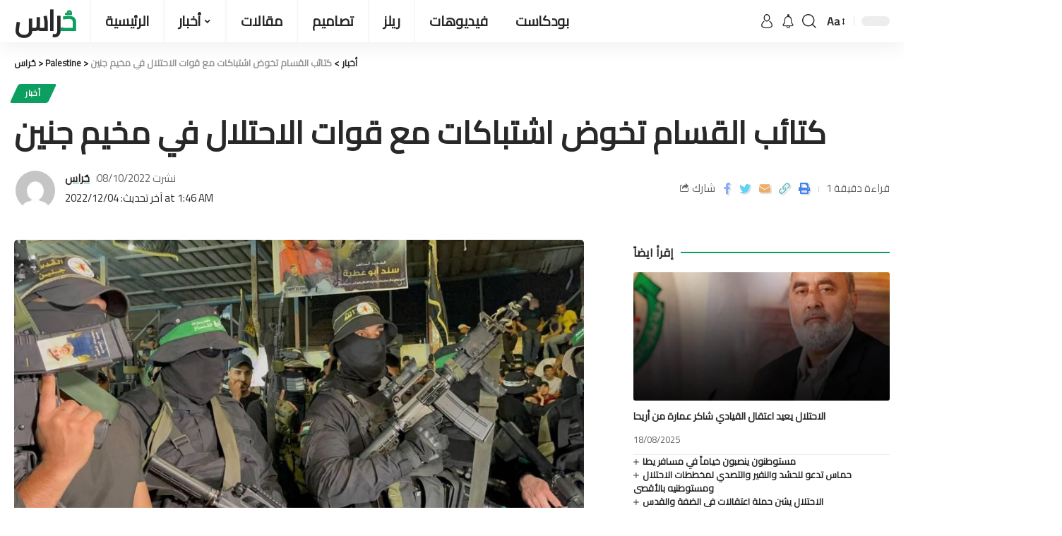

--- FILE ---
content_type: text/html; charset=UTF-8
request_url: https://huraas.net/%D9%83%D8%AA%D8%A7%D8%A6%D8%A8-%D8%A7%D9%84%D9%82%D8%B3%D8%A7%D9%85-%D8%AA%D8%AE%D9%88%D8%B6-%D8%A7%D8%B4%D8%AA%D8%A8%D8%A7%D9%83%D8%A7%D8%AA-%D9%85%D8%B9-%D9%82%D9%88%D8%A7%D8%AA-%D8%A7%D9%84%D8%A7/
body_size: 33028
content:
<!DOCTYPE html>
<html dir="ltr" lang="en-US" prefix="og: https://ogp.me/ns#" prefix="og: https://ogp.me/ns#">
<head><meta charset="UTF-8"><script>if(navigator.userAgent.match(/MSIE|Internet Explorer/i)||navigator.userAgent.match(/Trident\/7\..*?rv:11/i)){var href=document.location.href;if(!href.match(/[?&]nowprocket/)){if(href.indexOf("?")==-1){if(href.indexOf("#")==-1){document.location.href=href+"?nowprocket=1"}else{document.location.href=href.replace("#","?nowprocket=1#")}}else{if(href.indexOf("#")==-1){document.location.href=href+"&nowprocket=1"}else{document.location.href=href.replace("#","&nowprocket=1#")}}}}</script><script>class RocketLazyLoadScripts{constructor(){this.triggerEvents=["keydown","mousedown","mousemove","touchmove","touchstart","touchend","wheel"],this.userEventHandler=this._triggerListener.bind(this),this.touchStartHandler=this._onTouchStart.bind(this),this.touchMoveHandler=this._onTouchMove.bind(this),this.touchEndHandler=this._onTouchEnd.bind(this),this.clickHandler=this._onClick.bind(this),this.interceptedClicks=[],window.addEventListener("pageshow",(e=>{this.persisted=e.persisted})),window.addEventListener("DOMContentLoaded",(()=>{this._preconnect3rdParties()})),this.delayedScripts={normal:[],async:[],defer:[]},this.allJQueries=[]}_addUserInteractionListener(e){document.hidden?e._triggerListener():(this.triggerEvents.forEach((t=>window.addEventListener(t,e.userEventHandler,{passive:!0}))),window.addEventListener("touchstart",e.touchStartHandler,{passive:!0}),window.addEventListener("mousedown",e.touchStartHandler),document.addEventListener("visibilitychange",e.userEventHandler))}_removeUserInteractionListener(){this.triggerEvents.forEach((e=>window.removeEventListener(e,this.userEventHandler,{passive:!0}))),document.removeEventListener("visibilitychange",this.userEventHandler)}_onTouchStart(e){"HTML"!==e.target.tagName&&(window.addEventListener("touchend",this.touchEndHandler),window.addEventListener("mouseup",this.touchEndHandler),window.addEventListener("touchmove",this.touchMoveHandler,{passive:!0}),window.addEventListener("mousemove",this.touchMoveHandler),e.target.addEventListener("click",this.clickHandler),this._renameDOMAttribute(e.target,"onclick","rocket-onclick"))}_onTouchMove(e){window.removeEventListener("touchend",this.touchEndHandler),window.removeEventListener("mouseup",this.touchEndHandler),window.removeEventListener("touchmove",this.touchMoveHandler,{passive:!0}),window.removeEventListener("mousemove",this.touchMoveHandler),e.target.removeEventListener("click",this.clickHandler),this._renameDOMAttribute(e.target,"rocket-onclick","onclick")}_onTouchEnd(e){window.removeEventListener("touchend",this.touchEndHandler),window.removeEventListener("mouseup",this.touchEndHandler),window.removeEventListener("touchmove",this.touchMoveHandler,{passive:!0}),window.removeEventListener("mousemove",this.touchMoveHandler)}_onClick(e){e.target.removeEventListener("click",this.clickHandler),this._renameDOMAttribute(e.target,"rocket-onclick","onclick"),this.interceptedClicks.push(e),e.preventDefault(),e.stopPropagation(),e.stopImmediatePropagation()}_replayClicks(){window.removeEventListener("touchstart",this.touchStartHandler,{passive:!0}),window.removeEventListener("mousedown",this.touchStartHandler),this.interceptedClicks.forEach((e=>{e.target.dispatchEvent(new MouseEvent("click",{view:e.view,bubbles:!0,cancelable:!0}))}))}_renameDOMAttribute(e,t,n){e.hasAttribute&&e.hasAttribute(t)&&(event.target.setAttribute(n,event.target.getAttribute(t)),event.target.removeAttribute(t))}_triggerListener(){this._removeUserInteractionListener(this),"loading"===document.readyState?document.addEventListener("DOMContentLoaded",this._loadEverythingNow.bind(this)):this._loadEverythingNow()}_preconnect3rdParties(){let e=[];document.querySelectorAll("script[type=rocketlazyloadscript]").forEach((t=>{if(t.hasAttribute("src")){const n=new URL(t.src).origin;n!==location.origin&&e.push({src:n,crossOrigin:t.crossOrigin||"module"===t.getAttribute("data-rocket-type")})}})),e=[...new Map(e.map((e=>[JSON.stringify(e),e]))).values()],this._batchInjectResourceHints(e,"preconnect")}async _loadEverythingNow(){this.lastBreath=Date.now(),this._delayEventListeners(),this._delayJQueryReady(this),this._handleDocumentWrite(),this._registerAllDelayedScripts(),this._preloadAllScripts(),await this._loadScriptsFromList(this.delayedScripts.normal),await this._loadScriptsFromList(this.delayedScripts.defer),await this._loadScriptsFromList(this.delayedScripts.async);try{await this._triggerDOMContentLoaded(),await this._triggerWindowLoad()}catch(e){}window.dispatchEvent(new Event("rocket-allScriptsLoaded")),this._replayClicks()}_registerAllDelayedScripts(){document.querySelectorAll("script[type=rocketlazyloadscript]").forEach((e=>{e.hasAttribute("src")?e.hasAttribute("async")&&!1!==e.async?this.delayedScripts.async.push(e):e.hasAttribute("defer")&&!1!==e.defer||"module"===e.getAttribute("data-rocket-type")?this.delayedScripts.defer.push(e):this.delayedScripts.normal.push(e):this.delayedScripts.normal.push(e)}))}async _transformScript(e){return await this._littleBreath(),new Promise((t=>{const n=document.createElement("script");[...e.attributes].forEach((e=>{let t=e.nodeName;"type"!==t&&("data-rocket-type"===t&&(t="type"),n.setAttribute(t,e.nodeValue))})),e.hasAttribute("src")?(n.addEventListener("load",t),n.addEventListener("error",t)):(n.text=e.text,t());try{e.parentNode.replaceChild(n,e)}catch(e){t()}}))}async _loadScriptsFromList(e){const t=e.shift();return t?(await this._transformScript(t),this._loadScriptsFromList(e)):Promise.resolve()}_preloadAllScripts(){this._batchInjectResourceHints([...this.delayedScripts.normal,...this.delayedScripts.defer,...this.delayedScripts.async],"preload")}_batchInjectResourceHints(e,t){var n=document.createDocumentFragment();e.forEach((e=>{if(e.src){const i=document.createElement("link");i.href=e.src,i.rel=t,"preconnect"!==t&&(i.as="script"),e.getAttribute&&"module"===e.getAttribute("data-rocket-type")&&(i.crossOrigin=!0),e.crossOrigin&&(i.crossOrigin=e.crossOrigin),n.appendChild(i)}})),document.head.appendChild(n)}_delayEventListeners(){let e={};function t(t,n){!function(t){function n(n){return e[t].eventsToRewrite.indexOf(n)>=0?"rocket-"+n:n}e[t]||(e[t]={originalFunctions:{add:t.addEventListener,remove:t.removeEventListener},eventsToRewrite:[]},t.addEventListener=function(){arguments[0]=n(arguments[0]),e[t].originalFunctions.add.apply(t,arguments)},t.removeEventListener=function(){arguments[0]=n(arguments[0]),e[t].originalFunctions.remove.apply(t,arguments)})}(t),e[t].eventsToRewrite.push(n)}function n(e,t){let n=e[t];Object.defineProperty(e,t,{get:()=>n||function(){},set(i){e["rocket"+t]=n=i}})}t(document,"DOMContentLoaded"),t(window,"DOMContentLoaded"),t(window,"load"),t(window,"pageshow"),t(document,"readystatechange"),n(document,"onreadystatechange"),n(window,"onload"),n(window,"onpageshow")}_delayJQueryReady(e){let t=window.jQuery;Object.defineProperty(window,"jQuery",{get:()=>t,set(n){if(n&&n.fn&&!e.allJQueries.includes(n)){n.fn.ready=n.fn.init.prototype.ready=function(t){e.domReadyFired?t.bind(document)(n):document.addEventListener("rocket-DOMContentLoaded",(()=>t.bind(document)(n)))};const t=n.fn.on;n.fn.on=n.fn.init.prototype.on=function(){if(this[0]===window){function e(e){return e.split(" ").map((e=>"load"===e||0===e.indexOf("load.")?"rocket-jquery-load":e)).join(" ")}"string"==typeof arguments[0]||arguments[0]instanceof String?arguments[0]=e(arguments[0]):"object"==typeof arguments[0]&&Object.keys(arguments[0]).forEach((t=>{delete Object.assign(arguments[0],{[e(t)]:arguments[0][t]})[t]}))}return t.apply(this,arguments),this},e.allJQueries.push(n)}t=n}})}async _triggerDOMContentLoaded(){this.domReadyFired=!0,await this._littleBreath(),document.dispatchEvent(new Event("rocket-DOMContentLoaded")),await this._littleBreath(),window.dispatchEvent(new Event("rocket-DOMContentLoaded")),await this._littleBreath(),document.dispatchEvent(new Event("rocket-readystatechange")),await this._littleBreath(),document.rocketonreadystatechange&&document.rocketonreadystatechange()}async _triggerWindowLoad(){await this._littleBreath(),window.dispatchEvent(new Event("rocket-load")),await this._littleBreath(),window.rocketonload&&window.rocketonload(),await this._littleBreath(),this.allJQueries.forEach((e=>e(window).trigger("rocket-jquery-load"))),await this._littleBreath();const e=new Event("rocket-pageshow");e.persisted=this.persisted,window.dispatchEvent(e),await this._littleBreath(),window.rocketonpageshow&&window.rocketonpageshow({persisted:this.persisted})}_handleDocumentWrite(){const e=new Map;document.write=document.writeln=function(t){const n=document.currentScript,i=document.createRange(),r=n.parentElement;let o=e.get(n);void 0===o&&(o=n.nextSibling,e.set(n,o));const s=document.createDocumentFragment();i.setStart(s,0),s.appendChild(i.createContextualFragment(t)),r.insertBefore(s,o)}}async _littleBreath(){Date.now()-this.lastBreath>45&&(await this._requestAnimFrame(),this.lastBreath=Date.now())}async _requestAnimFrame(){return document.hidden?new Promise((e=>setTimeout(e))):new Promise((e=>requestAnimationFrame(e)))}static run(){const e=new RocketLazyLoadScripts;e._addUserInteractionListener(e)}}RocketLazyLoadScripts.run();</script>
    
    <meta http-equiv="X-UA-Compatible" content="IE=edge">
    <meta name="viewport" content="width=device-width, initial-scale=1">
    <link rel="profile" href="https://gmpg.org/xfn/11">
	<link rel="apple-touch-icon" sizes="57x57" href="/apple-icon-57x57.png">
    <link rel="apple-touch-icon" sizes="60x60" href="/apple-icon-60x60.png">
    <link rel="apple-touch-icon" sizes="72x72" href="/apple-icon-72x72.png">
    <link rel="apple-touch-icon" sizes="76x76" href="/apple-icon-76x76.png">
    <link rel="apple-touch-icon" sizes="114x114" href="/apple-icon-114x114.png">
    <link rel="apple-touch-icon" sizes="120x120" href="/apple-icon-120x120.png">
    <link rel="apple-touch-icon" sizes="144x144" href="/apple-icon-144x144.png">
    <link rel="apple-touch-icon" sizes="152x152" href="/apple-icon-152x152.png">
    <link rel="apple-touch-icon" sizes="180x180" href="/apple-icon-180x180.png">
    <link rel="icon" type="image/png" sizes="192x192"  href="/android-icon-192x192.png">
    <link rel="icon" type="image/png" sizes="32x32" href="/favicon-32x32.png">
    <link rel="icon" type="image/png" sizes="96x96" href="/favicon-96x96.png">
    <link rel="icon" type="image/png" sizes="16x16" href="/favicon-16x16.png">
    <link rel="manifest" href="/manifest.json">
    <meta name="msapplication-TileColor" content="#ffffff">
    <meta name="msapplication-TileImage" content="/ms-icon-144x144.png">
    <meta name="theme-color" content="#0E6F47">
	
		<!-- All in One SEO 4.7.7.1 - aioseo.com -->
	<meta name="description" content="تصدت مجموعات من كتائب الشهيد عز الدين القسام صباح اليوم السبت لاقتحام قوات الاحتلال مخيم جنين. وتمكن مجاهدو القسام من إطلاق النار صوب قوات الاحتلال وخوض اشتباكات في عدة محاور بمخيم جنين. ومع بداية اقتحام المخيم، أعد مجاهدو القسام سلسلة من الكمائن لاستهداف القوة الإسرائيلية المقتحمة برشقات من الرصاص. وسبق أن خاضت كتائب القسام اشتباكات" />
	<meta name="robots" content="max-image-preview:large" />
	<meta name="author" content="حُراس"/>
	<link rel="preconnect" href="https://fonts.gstatic.com" crossorigin><link rel="preload" as="style" onload="this.onload=null;this.rel='stylesheet'" id="rb-preload-gfonts" href="https://fonts.googleapis.com/css?family=Open+Sans%3A300%2C400%2C500%2C600%2C700%2C800%7CUbuntu%7CCairo%7COxygen%3A400%2C700%7CEncode+Sans+Condensed%3A400%2C500%2C600%2C700%2C800&#038;subset=greek%2Clatin%2Cgreek-ext%2Cvietnamese%2Ccyrillic-ext%2Clatin-ext%2Ccyrillic&amp;display=swap" crossorigin><noscript><link rel="stylesheet" href="https://fonts.googleapis.com/css?family=Open+Sans%3A300%2C400%2C500%2C600%2C700%2C800%7CUbuntu%7CCairo%7COxygen%3A400%2C700%7CEncode+Sans+Condensed%3A400%2C500%2C600%2C700%2C800&#038;subset=greek%2Clatin%2Cgreek-ext%2Cvietnamese%2Ccyrillic-ext%2Clatin-ext%2Ccyrillic&amp;display=swap"></noscript><link rel="canonical" href="https://huraas.net/%d9%83%d8%aa%d8%a7%d8%a6%d8%a8-%d8%a7%d9%84%d9%82%d8%b3%d8%a7%d9%85-%d8%aa%d8%ae%d9%88%d8%b6-%d8%a7%d8%b4%d8%aa%d8%a8%d8%a7%d9%83%d8%a7%d8%aa-%d9%85%d8%b9-%d9%82%d9%88%d8%a7%d8%aa-%d8%a7%d9%84%d8%a7/" />
	<meta name="generator" content="All in One SEO (AIOSEO) 4.7.7.1" />
		<meta property="og:locale" content="en_US" />
		<meta property="og:site_name" content="حُراس - شبكة حُراس الإخبارية" />
		<meta property="og:type" content="article" />
		<meta property="og:title" content="كتائب القسام تخوض اشتباكات مع قوات الاحتلال في مخيم جنين - حُراس" />
		<meta property="og:description" content="تصدت مجموعات من كتائب الشهيد عز الدين القسام صباح اليوم السبت لاقتحام قوات الاحتلال مخيم جنين. وتمكن مجاهدو القسام من إطلاق النار صوب قوات الاحتلال وخوض اشتباكات في عدة محاور بمخيم جنين. ومع بداية اقتحام المخيم، أعد مجاهدو القسام سلسلة من الكمائن لاستهداف القوة الإسرائيلية المقتحمة برشقات من الرصاص. وسبق أن خاضت كتائب القسام اشتباكات" />
		<meta property="og:url" content="https://huraas.net/%d9%83%d8%aa%d8%a7%d8%a6%d8%a8-%d8%a7%d9%84%d9%82%d8%b3%d8%a7%d9%85-%d8%aa%d8%ae%d9%88%d8%b6-%d8%a7%d8%b4%d8%aa%d8%a8%d8%a7%d9%83%d8%a7%d8%aa-%d9%85%d8%b9-%d9%82%d9%88%d8%a7%d8%aa-%d8%a7%d9%84%d8%a7/" />
		<meta property="og:image" content="https://huraas.net/wp-content/uploads/2022/10/nyd5HpAzgCBAcxv73l6QN6TBCAE9CbqFkbqwaboR.jpg" />
		<meta property="og:image:secure_url" content="https://huraas.net/wp-content/uploads/2022/10/nyd5HpAzgCBAcxv73l6QN6TBCAE9CbqFkbqwaboR.jpg" />
		<meta property="og:image:width" content="920" />
		<meta property="og:image:height" content="518" />
		<meta property="article:published_time" content="2022-10-08T19:41:22+00:00" />
		<meta property="article:modified_time" content="2022-12-03T22:46:06+00:00" />
		<meta property="article:publisher" content="https://www.facebook.com/hurasnet1" />
		<meta name="twitter:card" content="summary_large_image" />
		<meta name="twitter:site" content="@huraasnet" />
		<meta name="twitter:title" content="كتائب القسام تخوض اشتباكات مع قوات الاحتلال في مخيم جنين - حُراس" />
		<meta name="twitter:description" content="تصدت مجموعات من كتائب الشهيد عز الدين القسام صباح اليوم السبت لاقتحام قوات الاحتلال مخيم جنين. وتمكن مجاهدو القسام من إطلاق النار صوب قوات الاحتلال وخوض اشتباكات في عدة محاور بمخيم جنين. ومع بداية اقتحام المخيم، أعد مجاهدو القسام سلسلة من الكمائن لاستهداف القوة الإسرائيلية المقتحمة برشقات من الرصاص. وسبق أن خاضت كتائب القسام اشتباكات" />
		<meta name="twitter:creator" content="@huraasnet" />
		<meta name="twitter:image" content="https://huraas.net/wp-content/uploads/2022/10/nyd5HpAzgCBAcxv73l6QN6TBCAE9CbqFkbqwaboR.jpg" />
		<script type="application/ld+json" class="aioseo-schema">
			{"@context":"https:\/\/schema.org","@graph":[{"@type":"BlogPosting","@id":"https:\/\/huraas.net\/%d9%83%d8%aa%d8%a7%d8%a6%d8%a8-%d8%a7%d9%84%d9%82%d8%b3%d8%a7%d9%85-%d8%aa%d8%ae%d9%88%d8%b6-%d8%a7%d8%b4%d8%aa%d8%a8%d8%a7%d9%83%d8%a7%d8%aa-%d9%85%d8%b9-%d9%82%d9%88%d8%a7%d8%aa-%d8%a7%d9%84%d8%a7\/#blogposting","name":"\u0643\u062a\u0627\u0626\u0628 \u0627\u0644\u0642\u0633\u0627\u0645 \u062a\u062e\u0648\u0636 \u0627\u0634\u062a\u0628\u0627\u0643\u0627\u062a \u0645\u0639 \u0642\u0648\u0627\u062a \u0627\u0644\u0627\u062d\u062a\u0644\u0627\u0644 \u0641\u064a \u0645\u062e\u064a\u0645 \u062c\u0646\u064a\u0646 - \u062d\u064f\u0631\u0627\u0633","headline":"\u0643\u062a\u0627\u0626\u0628 \u0627\u0644\u0642\u0633\u0627\u0645 \u062a\u062e\u0648\u0636 \u0627\u0634\u062a\u0628\u0627\u0643\u0627\u062a \u0645\u0639 \u0642\u0648\u0627\u062a \u0627\u0644\u0627\u062d\u062a\u0644\u0627\u0644 \u0641\u064a \u0645\u062e\u064a\u0645 \u062c\u0646\u064a\u0646","author":{"@id":"https:\/\/huraas.net\/author\/huraas\/#author"},"publisher":{"@id":"https:\/\/huraas.net\/#organization"},"image":{"@type":"ImageObject","url":"https:\/\/huraas.net\/wp-content\/uploads\/2022\/10\/nyd5HpAzgCBAcxv73l6QN6TBCAE9CbqFkbqwaboR.jpg","width":920,"height":518,"caption":"nyd5HpAzgCBAcxv73l6QN6TBCAE9CbqFkbqwaboR"},"datePublished":"2022-10-08T19:41:22+03:00","dateModified":"2022-12-04T01:46:06+03:00","inLanguage":"en-US","mainEntityOfPage":{"@id":"https:\/\/huraas.net\/%d9%83%d8%aa%d8%a7%d8%a6%d8%a8-%d8%a7%d9%84%d9%82%d8%b3%d8%a7%d9%85-%d8%aa%d8%ae%d9%88%d8%b6-%d8%a7%d8%b4%d8%aa%d8%a8%d8%a7%d9%83%d8%a7%d8%aa-%d9%85%d8%b9-%d9%82%d9%88%d8%a7%d8%aa-%d8%a7%d9%84%d8%a7\/#webpage"},"isPartOf":{"@id":"https:\/\/huraas.net\/%d9%83%d8%aa%d8%a7%d8%a6%d8%a8-%d8%a7%d9%84%d9%82%d8%b3%d8%a7%d9%85-%d8%aa%d8%ae%d9%88%d8%b6-%d8%a7%d8%b4%d8%aa%d8%a8%d8%a7%d9%83%d8%a7%d8%aa-%d9%85%d8%b9-%d9%82%d9%88%d8%a7%d8%aa-%d8%a7%d9%84%d8%a7\/#webpage"},"articleSection":"\u0623\u062e\u0628\u0627\u0631, \u0641\u0644\u0633\u0637\u064a\u0646"},{"@type":"BreadcrumbList","@id":"https:\/\/huraas.net\/%d9%83%d8%aa%d8%a7%d8%a6%d8%a8-%d8%a7%d9%84%d9%82%d8%b3%d8%a7%d9%85-%d8%aa%d8%ae%d9%88%d8%b6-%d8%a7%d8%b4%d8%aa%d8%a8%d8%a7%d9%83%d8%a7%d8%aa-%d9%85%d8%b9-%d9%82%d9%88%d8%a7%d8%aa-%d8%a7%d9%84%d8%a7\/#breadcrumblist","itemListElement":[{"@type":"ListItem","@id":"https:\/\/huraas.net\/#listItem","position":1,"name":"Home","item":"https:\/\/huraas.net\/","nextItem":{"@type":"ListItem","@id":"https:\/\/huraas.net\/%d9%83%d8%aa%d8%a7%d8%a6%d8%a8-%d8%a7%d9%84%d9%82%d8%b3%d8%a7%d9%85-%d8%aa%d8%ae%d9%88%d8%b6-%d8%a7%d8%b4%d8%aa%d8%a8%d8%a7%d9%83%d8%a7%d8%aa-%d9%85%d8%b9-%d9%82%d9%88%d8%a7%d8%aa-%d8%a7%d9%84%d8%a7\/#listItem","name":"\u0643\u062a\u0627\u0626\u0628 \u0627\u0644\u0642\u0633\u0627\u0645 \u062a\u062e\u0648\u0636 \u0627\u0634\u062a\u0628\u0627\u0643\u0627\u062a \u0645\u0639 \u0642\u0648\u0627\u062a \u0627\u0644\u0627\u062d\u062a\u0644\u0627\u0644 \u0641\u064a \u0645\u062e\u064a\u0645 \u062c\u0646\u064a\u0646"}},{"@type":"ListItem","@id":"https:\/\/huraas.net\/%d9%83%d8%aa%d8%a7%d8%a6%d8%a8-%d8%a7%d9%84%d9%82%d8%b3%d8%a7%d9%85-%d8%aa%d8%ae%d9%88%d8%b6-%d8%a7%d8%b4%d8%aa%d8%a8%d8%a7%d9%83%d8%a7%d8%aa-%d9%85%d8%b9-%d9%82%d9%88%d8%a7%d8%aa-%d8%a7%d9%84%d8%a7\/#listItem","position":2,"name":"\u0643\u062a\u0627\u0626\u0628 \u0627\u0644\u0642\u0633\u0627\u0645 \u062a\u062e\u0648\u0636 \u0627\u0634\u062a\u0628\u0627\u0643\u0627\u062a \u0645\u0639 \u0642\u0648\u0627\u062a \u0627\u0644\u0627\u062d\u062a\u0644\u0627\u0644 \u0641\u064a \u0645\u062e\u064a\u0645 \u062c\u0646\u064a\u0646","previousItem":{"@type":"ListItem","@id":"https:\/\/huraas.net\/#listItem","name":"Home"}}]},{"@type":"Organization","@id":"https:\/\/huraas.net\/#organization","name":"\u062d\u064f\u0631\u0627\u0633","description":"\u0634\u0628\u0643\u0629 \u062d\u064f\u0631\u0627\u0633 \u0627\u0644\u0625\u062e\u0628\u0627\u0631\u064a\u0629","url":"https:\/\/huraas.net\/","logo":{"@type":"ImageObject","url":"https:\/\/huraas.net\/wp-content\/uploads\/2022\/10\/144.png","@id":"https:\/\/huraas.net\/%d9%83%d8%aa%d8%a7%d8%a6%d8%a8-%d8%a7%d9%84%d9%82%d8%b3%d8%a7%d9%85-%d8%aa%d8%ae%d9%88%d8%b6-%d8%a7%d8%b4%d8%aa%d8%a8%d8%a7%d9%83%d8%a7%d8%aa-%d9%85%d8%b9-%d9%82%d9%88%d8%a7%d8%aa-%d8%a7%d9%84%d8%a7\/#organizationLogo","width":144,"height":144,"caption":"144"},"image":{"@id":"https:\/\/huraas.net\/%d9%83%d8%aa%d8%a7%d8%a6%d8%a8-%d8%a7%d9%84%d9%82%d8%b3%d8%a7%d9%85-%d8%aa%d8%ae%d9%88%d8%b6-%d8%a7%d8%b4%d8%aa%d8%a8%d8%a7%d9%83%d8%a7%d8%aa-%d9%85%d8%b9-%d9%82%d9%88%d8%a7%d8%aa-%d8%a7%d9%84%d8%a7\/#organizationLogo"},"sameAs":["https:\/\/www.facebook.com\/hurasnet1","https:\/\/twitter.com\/huraasnet"]},{"@type":"Person","@id":"https:\/\/huraas.net\/author\/huraas\/#author","url":"https:\/\/huraas.net\/author\/huraas\/","name":"\u062d\u064f\u0631\u0627\u0633","image":{"@type":"ImageObject","@id":"https:\/\/huraas.net\/%d9%83%d8%aa%d8%a7%d8%a6%d8%a8-%d8%a7%d9%84%d9%82%d8%b3%d8%a7%d9%85-%d8%aa%d8%ae%d9%88%d8%b6-%d8%a7%d8%b4%d8%aa%d8%a8%d8%a7%d9%83%d8%a7%d8%aa-%d9%85%d8%b9-%d9%82%d9%88%d8%a7%d8%aa-%d8%a7%d9%84%d8%a7\/#authorImage","url":"https:\/\/secure.gravatar.com\/avatar\/224e3737cb14132dc0def3279ec31bc0688a246018320d2b180a2621da4ed8e1?s=96&d=mm&r=g","width":96,"height":96,"caption":"\u062d\u064f\u0631\u0627\u0633"}},{"@type":"WebPage","@id":"https:\/\/huraas.net\/%d9%83%d8%aa%d8%a7%d8%a6%d8%a8-%d8%a7%d9%84%d9%82%d8%b3%d8%a7%d9%85-%d8%aa%d8%ae%d9%88%d8%b6-%d8%a7%d8%b4%d8%aa%d8%a8%d8%a7%d9%83%d8%a7%d8%aa-%d9%85%d8%b9-%d9%82%d9%88%d8%a7%d8%aa-%d8%a7%d9%84%d8%a7\/#webpage","url":"https:\/\/huraas.net\/%d9%83%d8%aa%d8%a7%d8%a6%d8%a8-%d8%a7%d9%84%d9%82%d8%b3%d8%a7%d9%85-%d8%aa%d8%ae%d9%88%d8%b6-%d8%a7%d8%b4%d8%aa%d8%a8%d8%a7%d9%83%d8%a7%d8%aa-%d9%85%d8%b9-%d9%82%d9%88%d8%a7%d8%aa-%d8%a7%d9%84%d8%a7\/","name":"\u0643\u062a\u0627\u0626\u0628 \u0627\u0644\u0642\u0633\u0627\u0645 \u062a\u062e\u0648\u0636 \u0627\u0634\u062a\u0628\u0627\u0643\u0627\u062a \u0645\u0639 \u0642\u0648\u0627\u062a \u0627\u0644\u0627\u062d\u062a\u0644\u0627\u0644 \u0641\u064a \u0645\u062e\u064a\u0645 \u062c\u0646\u064a\u0646 - \u062d\u064f\u0631\u0627\u0633","description":"\u062a\u0635\u062f\u062a \u0645\u062c\u0645\u0648\u0639\u0627\u062a \u0645\u0646 \u0643\u062a\u0627\u0626\u0628 \u0627\u0644\u0634\u0647\u064a\u062f \u0639\u0632 \u0627\u0644\u062f\u064a\u0646 \u0627\u0644\u0642\u0633\u0627\u0645 \u0635\u0628\u0627\u062d \u0627\u0644\u064a\u0648\u0645 \u0627\u0644\u0633\u0628\u062a \u0644\u0627\u0642\u062a\u062d\u0627\u0645 \u0642\u0648\u0627\u062a \u0627\u0644\u0627\u062d\u062a\u0644\u0627\u0644 \u0645\u062e\u064a\u0645 \u062c\u0646\u064a\u0646. \u0648\u062a\u0645\u0643\u0646 \u0645\u062c\u0627\u0647\u062f\u0648 \u0627\u0644\u0642\u0633\u0627\u0645 \u0645\u0646 \u0625\u0637\u0644\u0627\u0642 \u0627\u0644\u0646\u0627\u0631 \u0635\u0648\u0628 \u0642\u0648\u0627\u062a \u0627\u0644\u0627\u062d\u062a\u0644\u0627\u0644 \u0648\u062e\u0648\u0636 \u0627\u0634\u062a\u0628\u0627\u0643\u0627\u062a \u0641\u064a \u0639\u062f\u0629 \u0645\u062d\u0627\u0648\u0631 \u0628\u0645\u062e\u064a\u0645 \u062c\u0646\u064a\u0646. \u0648\u0645\u0639 \u0628\u062f\u0627\u064a\u0629 \u0627\u0642\u062a\u062d\u0627\u0645 \u0627\u0644\u0645\u062e\u064a\u0645\u060c \u0623\u0639\u062f \u0645\u062c\u0627\u0647\u062f\u0648 \u0627\u0644\u0642\u0633\u0627\u0645 \u0633\u0644\u0633\u0644\u0629 \u0645\u0646 \u0627\u0644\u0643\u0645\u0627\u0626\u0646 \u0644\u0627\u0633\u062a\u0647\u062f\u0627\u0641 \u0627\u0644\u0642\u0648\u0629 \u0627\u0644\u0625\u0633\u0631\u0627\u0626\u064a\u0644\u064a\u0629 \u0627\u0644\u0645\u0642\u062a\u062d\u0645\u0629 \u0628\u0631\u0634\u0642\u0627\u062a \u0645\u0646 \u0627\u0644\u0631\u0635\u0627\u0635. \u0648\u0633\u0628\u0642 \u0623\u0646 \u062e\u0627\u0636\u062a \u0643\u062a\u0627\u0626\u0628 \u0627\u0644\u0642\u0633\u0627\u0645 \u0627\u0634\u062a\u0628\u0627\u0643\u0627\u062a","inLanguage":"en-US","isPartOf":{"@id":"https:\/\/huraas.net\/#website"},"breadcrumb":{"@id":"https:\/\/huraas.net\/%d9%83%d8%aa%d8%a7%d8%a6%d8%a8-%d8%a7%d9%84%d9%82%d8%b3%d8%a7%d9%85-%d8%aa%d8%ae%d9%88%d8%b6-%d8%a7%d8%b4%d8%aa%d8%a8%d8%a7%d9%83%d8%a7%d8%aa-%d9%85%d8%b9-%d9%82%d9%88%d8%a7%d8%aa-%d8%a7%d9%84%d8%a7\/#breadcrumblist"},"author":{"@id":"https:\/\/huraas.net\/author\/huraas\/#author"},"creator":{"@id":"https:\/\/huraas.net\/author\/huraas\/#author"},"image":{"@type":"ImageObject","url":"https:\/\/huraas.net\/wp-content\/uploads\/2022\/10\/nyd5HpAzgCBAcxv73l6QN6TBCAE9CbqFkbqwaboR.jpg","@id":"https:\/\/huraas.net\/%d9%83%d8%aa%d8%a7%d8%a6%d8%a8-%d8%a7%d9%84%d9%82%d8%b3%d8%a7%d9%85-%d8%aa%d8%ae%d9%88%d8%b6-%d8%a7%d8%b4%d8%aa%d8%a8%d8%a7%d9%83%d8%a7%d8%aa-%d9%85%d8%b9-%d9%82%d9%88%d8%a7%d8%aa-%d8%a7%d9%84%d8%a7\/#mainImage","width":920,"height":518,"caption":"nyd5HpAzgCBAcxv73l6QN6TBCAE9CbqFkbqwaboR"},"primaryImageOfPage":{"@id":"https:\/\/huraas.net\/%d9%83%d8%aa%d8%a7%d8%a6%d8%a8-%d8%a7%d9%84%d9%82%d8%b3%d8%a7%d9%85-%d8%aa%d8%ae%d9%88%d8%b6-%d8%a7%d8%b4%d8%aa%d8%a8%d8%a7%d9%83%d8%a7%d8%aa-%d9%85%d8%b9-%d9%82%d9%88%d8%a7%d8%aa-%d8%a7%d9%84%d8%a7\/#mainImage"},"datePublished":"2022-10-08T19:41:22+03:00","dateModified":"2022-12-04T01:46:06+03:00"},{"@type":"WebSite","@id":"https:\/\/huraas.net\/#website","url":"https:\/\/huraas.net\/","name":"\u062d\u064f\u0631\u0627\u0633","alternateName":"\u0634\u0628\u0643\u0629 \u062d\u064f\u0631\u0627\u0633 \u0627\u0644\u0625\u062e\u0628\u0627\u0631\u064a\u0629","description":"\u0634\u0628\u0643\u0629 \u062d\u064f\u0631\u0627\u0633 \u0627\u0644\u0625\u062e\u0628\u0627\u0631\u064a\u0629","inLanguage":"en-US","publisher":{"@id":"https:\/\/huraas.net\/#organization"}}]}
		</script>
		<!-- All in One SEO -->


<!-- Search Engine Optimization by Rank Math - https://rankmath.com/ -->
<title>كتائب القسام تخوض اشتباكات مع قوات الاحتلال في مخيم جنين - حُراس</title>
<meta name="description" content="&nbsp;تصدت مجموعات من كتائب الشهيد عز الدين القسام صباح اليوم السبت لاقتحام قوات الاحتلال مخيم جنين. &nbsp;وتمكن مجاهدو القسام من إطلاق النار صوب قوات"/>
<meta name="robots" content="index, follow, max-snippet:-1, max-video-preview:-1, max-image-preview:large"/>
<link rel="canonical" href="https://huraas.net/%d9%83%d8%aa%d8%a7%d8%a6%d8%a8-%d8%a7%d9%84%d9%82%d8%b3%d8%a7%d9%85-%d8%aa%d8%ae%d9%88%d8%b6-%d8%a7%d8%b4%d8%aa%d8%a8%d8%a7%d9%83%d8%a7%d8%aa-%d9%85%d8%b9-%d9%82%d9%88%d8%a7%d8%aa-%d8%a7%d9%84%d8%a7/" />
<meta property="og:locale" content="en_US" />
<meta property="og:type" content="article" />
<meta property="og:title" content="كتائب القسام تخوض اشتباكات مع قوات الاحتلال في مخيم جنين - حُراس" />
<meta property="og:description" content="&nbsp;تصدت مجموعات من كتائب الشهيد عز الدين القسام صباح اليوم السبت لاقتحام قوات الاحتلال مخيم جنين. &nbsp;وتمكن مجاهدو القسام من إطلاق النار صوب قوات" />
<meta property="og:url" content="https://huraas.net/%d9%83%d8%aa%d8%a7%d8%a6%d8%a8-%d8%a7%d9%84%d9%82%d8%b3%d8%a7%d9%85-%d8%aa%d8%ae%d9%88%d8%b6-%d8%a7%d8%b4%d8%aa%d8%a8%d8%a7%d9%83%d8%a7%d8%aa-%d9%85%d8%b9-%d9%82%d9%88%d8%a7%d8%aa-%d8%a7%d9%84%d8%a7/" />
<meta property="og:site_name" content="حُراس" />
<meta property="article:tag" content="فلسطين" />
<meta property="article:section" content="أخبار" />
<meta property="og:updated_time" content="2022-12-04T01:46:06+03:00" />
<meta property="og:image" content="https://huraas.net/wp-content/uploads/2022/10/nyd5HpAzgCBAcxv73l6QN6TBCAE9CbqFkbqwaboR.jpg" />
<meta property="og:image:secure_url" content="https://huraas.net/wp-content/uploads/2022/10/nyd5HpAzgCBAcxv73l6QN6TBCAE9CbqFkbqwaboR.jpg" />
<meta property="og:image:width" content="920" />
<meta property="og:image:height" content="518" />
<meta property="og:image:alt" content="nyd5HpAzgCBAcxv73l6QN6TBCAE9CbqFkbqwaboR" />
<meta property="og:image:type" content="image/jpeg" />
<meta property="article:published_time" content="2022-10-08T19:41:22+03:00" />
<meta property="article:modified_time" content="2022-12-04T01:46:06+03:00" />
<meta name="twitter:card" content="summary_large_image" />
<meta name="twitter:title" content="كتائب القسام تخوض اشتباكات مع قوات الاحتلال في مخيم جنين - حُراس" />
<meta name="twitter:description" content="&nbsp;تصدت مجموعات من كتائب الشهيد عز الدين القسام صباح اليوم السبت لاقتحام قوات الاحتلال مخيم جنين. &nbsp;وتمكن مجاهدو القسام من إطلاق النار صوب قوات" />
<meta name="twitter:image" content="https://huraas.net/wp-content/uploads/2022/10/nyd5HpAzgCBAcxv73l6QN6TBCAE9CbqFkbqwaboR.jpg" />
<meta name="twitter:label1" content="Written by" />
<meta name="twitter:data1" content="حُراس" />
<meta name="twitter:label2" content="Time to read" />
<meta name="twitter:data2" content="Less than a minute" />
<script type="application/ld+json" class="rank-math-schema">{"@context":"https://schema.org","@graph":[{"@type":["Person","Organization"],"@id":"https://huraas.net/#person","name":"\u062d\u064f\u0631\u0627\u0633"},{"@type":"WebSite","@id":"https://huraas.net/#website","url":"https://huraas.net","name":"\u062d\u064f\u0631\u0627\u0633","publisher":{"@id":"https://huraas.net/#person"},"inLanguage":"en-US"},{"@type":"ImageObject","@id":"https://huraas.net/wp-content/uploads/2022/10/nyd5HpAzgCBAcxv73l6QN6TBCAE9CbqFkbqwaboR.jpg","url":"https://huraas.net/wp-content/uploads/2022/10/nyd5HpAzgCBAcxv73l6QN6TBCAE9CbqFkbqwaboR.jpg","width":"920","height":"518","caption":"nyd5HpAzgCBAcxv73l6QN6TBCAE9CbqFkbqwaboR","inLanguage":"en-US"},{"@type":"WebPage","@id":"https://huraas.net/%d9%83%d8%aa%d8%a7%d8%a6%d8%a8-%d8%a7%d9%84%d9%82%d8%b3%d8%a7%d9%85-%d8%aa%d8%ae%d9%88%d8%b6-%d8%a7%d8%b4%d8%aa%d8%a8%d8%a7%d9%83%d8%a7%d8%aa-%d9%85%d8%b9-%d9%82%d9%88%d8%a7%d8%aa-%d8%a7%d9%84%d8%a7/#webpage","url":"https://huraas.net/%d9%83%d8%aa%d8%a7%d8%a6%d8%a8-%d8%a7%d9%84%d9%82%d8%b3%d8%a7%d9%85-%d8%aa%d8%ae%d9%88%d8%b6-%d8%a7%d8%b4%d8%aa%d8%a8%d8%a7%d9%83%d8%a7%d8%aa-%d9%85%d8%b9-%d9%82%d9%88%d8%a7%d8%aa-%d8%a7%d9%84%d8%a7/","name":"\u0643\u062a\u0627\u0626\u0628 \u0627\u0644\u0642\u0633\u0627\u0645 \u062a\u062e\u0648\u0636 \u0627\u0634\u062a\u0628\u0627\u0643\u0627\u062a \u0645\u0639 \u0642\u0648\u0627\u062a \u0627\u0644\u0627\u062d\u062a\u0644\u0627\u0644 \u0641\u064a \u0645\u062e\u064a\u0645 \u062c\u0646\u064a\u0646 - \u062d\u064f\u0631\u0627\u0633","datePublished":"2022-10-08T19:41:22+03:00","dateModified":"2022-12-04T01:46:06+03:00","isPartOf":{"@id":"https://huraas.net/#website"},"primaryImageOfPage":{"@id":"https://huraas.net/wp-content/uploads/2022/10/nyd5HpAzgCBAcxv73l6QN6TBCAE9CbqFkbqwaboR.jpg"},"inLanguage":"en-US"},{"@type":"Person","@id":"https://huraas.net/author/huraas/","name":"\u062d\u064f\u0631\u0627\u0633","url":"https://huraas.net/author/huraas/","image":{"@type":"ImageObject","@id":"https://secure.gravatar.com/avatar/224e3737cb14132dc0def3279ec31bc0688a246018320d2b180a2621da4ed8e1?s=96&amp;d=mm&amp;r=g","url":"https://secure.gravatar.com/avatar/224e3737cb14132dc0def3279ec31bc0688a246018320d2b180a2621da4ed8e1?s=96&amp;d=mm&amp;r=g","caption":"\u062d\u064f\u0631\u0627\u0633","inLanguage":"en-US"}},{"@type":"BlogPosting","headline":"\u0643\u062a\u0627\u0626\u0628 \u0627\u0644\u0642\u0633\u0627\u0645 \u062a\u062e\u0648\u0636 \u0627\u0634\u062a\u0628\u0627\u0643\u0627\u062a \u0645\u0639 \u0642\u0648\u0627\u062a \u0627\u0644\u0627\u062d\u062a\u0644\u0627\u0644 \u0641\u064a \u0645\u062e\u064a\u0645 \u062c\u0646\u064a\u0646 - \u062d\u064f\u0631\u0627\u0633","datePublished":"2022-10-08T19:41:22+03:00","dateModified":"2022-12-04T01:46:06+03:00","articleSection":"\u0623\u062e\u0628\u0627\u0631","author":{"@id":"https://huraas.net/author/huraas/","name":"\u062d\u064f\u0631\u0627\u0633"},"publisher":{"@id":"https://huraas.net/#person"},"description":"&nbsp;\u062a\u0635\u062f\u062a \u0645\u062c\u0645\u0648\u0639\u0627\u062a \u0645\u0646 \u0643\u062a\u0627\u0626\u0628 \u0627\u0644\u0634\u0647\u064a\u062f \u0639\u0632 \u0627\u0644\u062f\u064a\u0646 \u0627\u0644\u0642\u0633\u0627\u0645 \u0635\u0628\u0627\u062d \u0627\u0644\u064a\u0648\u0645 \u0627\u0644\u0633\u0628\u062a \u0644\u0627\u0642\u062a\u062d\u0627\u0645 \u0642\u0648\u0627\u062a \u0627\u0644\u0627\u062d\u062a\u0644\u0627\u0644 \u0645\u062e\u064a\u0645 \u062c\u0646\u064a\u0646. &nbsp;\u0648\u062a\u0645\u0643\u0646 \u0645\u062c\u0627\u0647\u062f\u0648 \u0627\u0644\u0642\u0633\u0627\u0645 \u0645\u0646 \u0625\u0637\u0644\u0627\u0642 \u0627\u0644\u0646\u0627\u0631 \u0635\u0648\u0628 \u0642\u0648\u0627\u062a","name":"\u0643\u062a\u0627\u0626\u0628 \u0627\u0644\u0642\u0633\u0627\u0645 \u062a\u062e\u0648\u0636 \u0627\u0634\u062a\u0628\u0627\u0643\u0627\u062a \u0645\u0639 \u0642\u0648\u0627\u062a \u0627\u0644\u0627\u062d\u062a\u0644\u0627\u0644 \u0641\u064a \u0645\u062e\u064a\u0645 \u062c\u0646\u064a\u0646 - \u062d\u064f\u0631\u0627\u0633","@id":"https://huraas.net/%d9%83%d8%aa%d8%a7%d8%a6%d8%a8-%d8%a7%d9%84%d9%82%d8%b3%d8%a7%d9%85-%d8%aa%d8%ae%d9%88%d8%b6-%d8%a7%d8%b4%d8%aa%d8%a8%d8%a7%d9%83%d8%a7%d8%aa-%d9%85%d8%b9-%d9%82%d9%88%d8%a7%d8%aa-%d8%a7%d9%84%d8%a7/#richSnippet","isPartOf":{"@id":"https://huraas.net/%d9%83%d8%aa%d8%a7%d8%a6%d8%a8-%d8%a7%d9%84%d9%82%d8%b3%d8%a7%d9%85-%d8%aa%d8%ae%d9%88%d8%b6-%d8%a7%d8%b4%d8%aa%d8%a8%d8%a7%d9%83%d8%a7%d8%aa-%d9%85%d8%b9-%d9%82%d9%88%d8%a7%d8%aa-%d8%a7%d9%84%d8%a7/#webpage"},"image":{"@id":"https://huraas.net/wp-content/uploads/2022/10/nyd5HpAzgCBAcxv73l6QN6TBCAE9CbqFkbqwaboR.jpg"},"inLanguage":"en-US","mainEntityOfPage":{"@id":"https://huraas.net/%d9%83%d8%aa%d8%a7%d8%a6%d8%a8-%d8%a7%d9%84%d9%82%d8%b3%d8%a7%d9%85-%d8%aa%d8%ae%d9%88%d8%b6-%d8%a7%d8%b4%d8%aa%d8%a8%d8%a7%d9%83%d8%a7%d8%aa-%d9%85%d8%b9-%d9%82%d9%88%d8%a7%d8%aa-%d8%a7%d9%84%d8%a7/#webpage"}}]}</script>
<!-- /Rank Math WordPress SEO plugin -->

<link rel='dns-prefetch' href='//cdn.canvasjs.com' />
<link rel="alternate" type="application/rss+xml" title="حُراس &raquo; Feed" href="https://huraas.net/feed/" />
<link rel="alternate" type="application/rss+xml" title="حُراس &raquo; Comments Feed" href="https://huraas.net/comments/feed/" />
<link rel="alternate" type="application/rss+xml" title="حُراس &raquo; كتائب القسام تخوض اشتباكات مع قوات الاحتلال في مخيم جنين Comments Feed" href="https://huraas.net/%d9%83%d8%aa%d8%a7%d8%a6%d8%a8-%d8%a7%d9%84%d9%82%d8%b3%d8%a7%d9%85-%d8%aa%d8%ae%d9%88%d8%b6-%d8%a7%d8%b4%d8%aa%d8%a8%d8%a7%d9%83%d8%a7%d8%aa-%d9%85%d8%b9-%d9%82%d9%88%d8%a7%d8%aa-%d8%a7%d9%84%d8%a7/feed/" />
<link rel="alternate" title="oEmbed (JSON)" type="application/json+oembed" href="https://huraas.net/wp-json/oembed/1.0/embed?url=https%3A%2F%2Fhuraas.net%2F%25d9%2583%25d8%25aa%25d8%25a7%25d8%25a6%25d8%25a8-%25d8%25a7%25d9%2584%25d9%2582%25d8%25b3%25d8%25a7%25d9%2585-%25d8%25aa%25d8%25ae%25d9%2588%25d8%25b6-%25d8%25a7%25d8%25b4%25d8%25aa%25d8%25a8%25d8%25a7%25d9%2583%25d8%25a7%25d8%25aa-%25d9%2585%25d8%25b9-%25d9%2582%25d9%2588%25d8%25a7%25d8%25aa-%25d8%25a7%25d9%2584%25d8%25a7%2F" />
<link rel="alternate" title="oEmbed (XML)" type="text/xml+oembed" href="https://huraas.net/wp-json/oembed/1.0/embed?url=https%3A%2F%2Fhuraas.net%2F%25d9%2583%25d8%25aa%25d8%25a7%25d8%25a6%25d8%25a8-%25d8%25a7%25d9%2584%25d9%2582%25d8%25b3%25d8%25a7%25d9%2585-%25d8%25aa%25d8%25ae%25d9%2588%25d8%25b6-%25d8%25a7%25d8%25b4%25d8%25aa%25d8%25a8%25d8%25a7%25d9%2583%25d8%25a7%25d8%25aa-%25d9%2585%25d8%25b9-%25d9%2582%25d9%2588%25d8%25a7%25d8%25aa-%25d8%25a7%25d9%2584%25d8%25a7%2F&#038;format=xml" />
            <link rel="pingback" href="https://huraas.net/xmlrpc.php"/>
		<script type="application/ld+json">{"@context":"https://schema.org","@type":"Organization","legalName":"\u062d\u064f\u0631\u0627\u0633","url":"https://huraas.net/"}</script>
<style id='wp-img-auto-sizes-contain-inline-css'>
img:is([sizes=auto i],[sizes^="auto," i]){contain-intrinsic-size:3000px 1500px}
/*# sourceURL=wp-img-auto-sizes-contain-inline-css */
</style>

<link data-minify="1" rel='stylesheet' id='twbbwg-global-css' href='https://huraas.net/wp-content/cache/min/1/wp-content/plugins/photo-gallery/booster/assets/css/global.css?ver=1769051182' media='all' />
<link data-minify="1" rel='stylesheet' id='embedpress-css-css' href='https://huraas.net/wp-content/cache/min/1/wp-content/plugins/embedpress/assets/css/embedpress.css?ver=1769051182' media='all' />
<link data-minify="1" rel='stylesheet' id='embedpress-blocks-style-css' href='https://huraas.net/wp-content/cache/min/1/wp-content/plugins/embedpress/assets/css/blocks.build.css?ver=1769051182' media='all' />
<link data-minify="1" rel='stylesheet' id='embedpress-lazy-load-css-css' href='https://huraas.net/wp-content/cache/min/1/wp-content/plugins/embedpress/assets/css/lazy-load.css?ver=1769051182' media='all' />
<style id='wp-emoji-styles-inline-css'>

	img.wp-smiley, img.emoji {
		display: inline !important;
		border: none !important;
		box-shadow: none !important;
		height: 1em !important;
		width: 1em !important;
		margin: 0 0.07em !important;
		vertical-align: -0.1em !important;
		background: none !important;
		padding: 0 !important;
	}
/*# sourceURL=wp-emoji-styles-inline-css */
</style>
<style id='classic-theme-styles-inline-css'>
/*! This file is auto-generated */
.wp-block-button__link{color:#fff;background-color:#32373c;border-radius:9999px;box-shadow:none;text-decoration:none;padding:calc(.667em + 2px) calc(1.333em + 2px);font-size:1.125em}.wp-block-file__button{background:#32373c;color:#fff;text-decoration:none}
/*# sourceURL=/wp-includes/css/classic-themes.min.css */
</style>
<link data-minify="1" rel='stylesheet' id='contact-form-7-css' href='https://huraas.net/wp-content/cache/min/1/wp-content/plugins/contact-form-7/includes/css/styles.css?ver=1769051182' media='all' />
<link data-minify="1" rel='stylesheet' id='bwg_fonts-css' href='https://huraas.net/wp-content/cache/min/1/wp-content/plugins/photo-gallery/css/bwg-fonts/fonts.css?ver=1769051182' media='all' />
<link rel='stylesheet' id='sumoselect-css' href='https://huraas.net/wp-content/plugins/photo-gallery/css/sumoselect.min.css?ver=3.4.6' media='all' />
<link rel='stylesheet' id='mCustomScrollbar-css' href='https://huraas.net/wp-content/plugins/photo-gallery/css/jquery.mCustomScrollbar.min.css?ver=3.1.5' media='all' />

<link rel='stylesheet' id='bwg_frontend-css' href='https://huraas.net/wp-content/plugins/photo-gallery/css/styles.min.css?ver=1.8.37' media='all' />
<link data-minify="1" rel='stylesheet' id='swpm.common-css' href='https://huraas.net/wp-content/cache/min/1/wp-content/plugins/simple-membership/css/swpm.common.css?ver=1769051182' media='all' />

<link data-minify="1" rel='stylesheet' id='foxiz-main-css' href='https://huraas.net/wp-content/cache/min/1/wp-content/themes/StartPoint/assets/css/main.css?ver=1769051182' media='all' />
<link data-minify="1" rel='stylesheet' id='foxiz-print-css' href='https://huraas.net/wp-content/cache/min/1/wp-content/themes/StartPoint/assets/css/print.css?ver=1769051182' media='all' />
<link data-minify="1" rel='stylesheet' id='foxiz-style-css' href='https://huraas.net/wp-content/cache/min/1/wp-content/themes/StartPoint/style.css?ver=1769051182' media='all' />
<style id='foxiz-style-inline-css'>
[data-theme="dark"].is-hd-4 {--nav-bg: #191c20;--nav-bg-from: #191c20;--nav-bg-to: #191c20;}[data-theme="dark"].is-hd-5, [data-theme="dark"].is-hd-5:not(.sticky-on) {--nav-bg: #191c20;--nav-bg-from: #191c20;--nav-bg-to: #191c20;}:root {--max-width-wo-sb : 860px;--hyperlink-line-color :var(--g-color);}.search-header:before { background-repeat : no-repeat;background-size : cover;background-attachment : scroll;background-position : center center;}[data-theme="dark"] .search-header:before { background-repeat : no-repeat;background-size : cover;background-attachment : scroll;background-position : center center;}.footer-has-bg { background-color : #0000000a;}[data-theme="dark"] .footer-has-bg { background-color : #16181c;}.entry-title.is-p-protected a:before {content: "EXCLUSIVE"; display: inline-block;}#amp-mobile-version-switcher { display: none; }
/*# sourceURL=foxiz-style-inline-css */
</style>
<script id="jquery-core-js-extra">
var pp = {"ajax_url":"https://huraas.net/wp-admin/admin-ajax.php"};
//# sourceURL=jquery-core-js-extra
</script>
<script type="rocketlazyloadscript" src="https://huraas.net/wp-includes/js/jquery/jquery.min.js?ver=3.7.1" id="jquery-core-js"></script>
<script type="rocketlazyloadscript" src="https://huraas.net/wp-includes/js/jquery/jquery-migrate.min.js?ver=3.4.1" id="jquery-migrate-js"></script>
<script type="rocketlazyloadscript" data-minify="1" src="https://huraas.net/wp-content/cache/min/1/wp-content/plugins/photo-gallery/booster/assets/js/circle-progress.js?ver=1736107983" id="twbbwg-circle-js"></script>
<script id="twbbwg-global-js-extra">
var twb = {"nonce":"a5b8158109","ajax_url":"https://huraas.net/wp-admin/admin-ajax.php","plugin_url":"https://huraas.net/wp-content/plugins/photo-gallery/booster","href":"https://huraas.net/wp-admin/admin.php?page=twbbwg_photo-gallery"};
var twb = {"nonce":"a5b8158109","ajax_url":"https://huraas.net/wp-admin/admin-ajax.php","plugin_url":"https://huraas.net/wp-content/plugins/photo-gallery/booster","href":"https://huraas.net/wp-admin/admin.php?page=twbbwg_photo-gallery"};
//# sourceURL=twbbwg-global-js-extra
</script>
<script type="rocketlazyloadscript" data-minify="1" src="https://huraas.net/wp-content/cache/min/1/wp-content/plugins/photo-gallery/booster/assets/js/global.js?ver=1736107983" id="twbbwg-global-js"></script>
<script id="ahc_front_js-js-extra">
var ahc_ajax_front = {"ajax_url":"https://huraas.net/wp-admin/admin-ajax.php","page_id":"11519","page_title":"\u0643\u062a\u0627\u0626\u0628 \u0627\u0644\u0642\u0633\u0627\u0645 \u062a\u062e\u0648\u0636 \u0627\u0634\u062a\u0628\u0627\u0643\u0627\u062a \u0645\u0639 \u0642\u0648\u0627\u062a \u0627\u0644\u0627\u062d\u062a\u0644\u0627\u0644 \u0641\u064a \u0645\u062e\u064a\u0645 \u062c\u0646\u064a\u0646","post_type":"post"};
//# sourceURL=ahc_front_js-js-extra
</script>
<script type="rocketlazyloadscript" data-minify="1" src="https://huraas.net/wp-content/cache/min/1/wp-content/plugins/visitors-traffic-real-time-statistics-pro/js/front.js?ver=1736107983" id="ahc_front_js-js"></script>
<script type="rocketlazyloadscript" src="https://huraas.net/wp-content/plugins/photo-gallery/js/jquery.lazy.min.js?ver=1.8.37" id="bwg_lazyload-js"></script>
<script type="rocketlazyloadscript" src="https://huraas.net/wp-content/plugins/photo-gallery/js/jquery.sumoselect.min.js?ver=3.4.6" id="sumoselect-js"></script>
<script type="rocketlazyloadscript" src="https://huraas.net/wp-content/plugins/photo-gallery/js/tocca.min.js?ver=2.0.9" id="bwg_mobile-js"></script>
<script type="rocketlazyloadscript" src="https://huraas.net/wp-content/plugins/photo-gallery/js/jquery.mCustomScrollbar.concat.min.js?ver=3.1.5" id="mCustomScrollbar-js"></script>
<script type="rocketlazyloadscript" src="https://huraas.net/wp-content/plugins/photo-gallery/js/jquery.fullscreen.min.js?ver=0.6.0" id="jquery-fullscreen-js"></script>
<script id="bwg_frontend-js-extra">
var bwg_objectsL10n = {"bwg_field_required":"field is required.","bwg_mail_validation":"This is not a valid email address.","bwg_search_result":"There are no images matching your search.","bwg_select_tag":"Select Tag","bwg_order_by":"Order By","bwg_search":"Search","bwg_show_ecommerce":"Show Ecommerce","bwg_hide_ecommerce":"Hide Ecommerce","bwg_show_comments":"Show Comments","bwg_hide_comments":"Hide Comments","bwg_restore":"Restore","bwg_maximize":"Maximize","bwg_fullscreen":"Fullscreen","bwg_exit_fullscreen":"Exit Fullscreen","bwg_search_tag":"SEARCH...","bwg_tag_no_match":"No tags found","bwg_all_tags_selected":"All tags selected","bwg_tags_selected":"tags selected","play":"Play","pause":"Pause","is_pro":"","bwg_play":"Play","bwg_pause":"Pause","bwg_hide_info":"Hide info","bwg_show_info":"Show info","bwg_hide_rating":"Hide rating","bwg_show_rating":"Show rating","ok":"Ok","cancel":"Cancel","select_all":"Select all","lazy_load":"1","lazy_loader":"https://huraas.net/wp-content/plugins/photo-gallery/images/ajax_loader.png","front_ajax":"0","bwg_tag_see_all":"see all tags","bwg_tag_see_less":"see less tags"};
//# sourceURL=bwg_frontend-js-extra
</script>
<script type="rocketlazyloadscript" src="https://huraas.net/wp-content/plugins/photo-gallery/js/scripts.min.js?ver=1.8.37" id="bwg_frontend-js"></script>
<script type="rocketlazyloadscript" data-minify="1" src="https://huraas.net/wp-content/cache/min/1/wp-content/themes/StartPoint/assets/js/highlight-share.js?ver=1736107983" id="highlight-share-js"></script>
<link rel="https://api.w.org/" href="https://huraas.net/wp-json/" /><link rel="alternate" title="JSON" type="application/json" href="https://huraas.net/wp-json/wp/v2/posts/11519" /><link rel="EditURI" type="application/rsd+xml" title="RSD" href="https://huraas.net/xmlrpc.php?rsd" />
<meta name="generator" content="WordPress 6.9" />
<link rel='shortlink' href='https://huraas.net/?p=11519' />
<meta name="generator" content="Elementor 3.34.2; features: additional_custom_breakpoints; settings: css_print_method-external, google_font-enabled, font_display-swap">
<script type="application/ld+json">{"@context":"https://schema.org","@type":"WebSite","@id":"https://huraas.net/#website","url":"https://huraas.net/","name":"\u062d\u064f\u0631\u0627\u0633","potentialAction":{"@type":"SearchAction","target":"https://huraas.net/?s={search_term_string}","query-input":"required name=search_term_string"}}</script>
			<style>
				.e-con.e-parent:nth-of-type(n+4):not(.e-lazyloaded):not(.e-no-lazyload),
				.e-con.e-parent:nth-of-type(n+4):not(.e-lazyloaded):not(.e-no-lazyload) * {
					background-image: none !important;
				}
				@media screen and (max-height: 1024px) {
					.e-con.e-parent:nth-of-type(n+3):not(.e-lazyloaded):not(.e-no-lazyload),
					.e-con.e-parent:nth-of-type(n+3):not(.e-lazyloaded):not(.e-no-lazyload) * {
						background-image: none !important;
					}
				}
				@media screen and (max-height: 640px) {
					.e-con.e-parent:nth-of-type(n+2):not(.e-lazyloaded):not(.e-no-lazyload),
					.e-con.e-parent:nth-of-type(n+2):not(.e-lazyloaded):not(.e-no-lazyload) * {
						background-image: none !important;
					}
				}
			</style>
			<link rel="icon" href="https://huraas.net/wp-content/uploads/2017/11/cropped-huraas-logo-3-32x32.png" sizes="32x32" />
<link rel="icon" href="https://huraas.net/wp-content/uploads/2017/11/cropped-huraas-logo-3-192x192.png" sizes="192x192" />
<link rel="apple-touch-icon" href="https://huraas.net/wp-content/uploads/2017/11/cropped-huraas-logo-3-180x180.png" />
<meta name="msapplication-TileImage" content="https://huraas.net/wp-content/uploads/2017/11/cropped-huraas-logo-3-270x270.png" />
		<style id="wp-custom-css">
			/* تحسين عرض القوائم على الشاشات الصغيرة */
@media screen and (max-width: 768px) {
    .main-menu {
        display: flex;
        justify-content: center; /* لضمان توزيع العناصر في الوسط */
        padding: 0;
        margin: 0;
        list-style: none; /* إزالة النقاط من القائمة */
    }

    .main-menu li {
        display: inline-block; /* عرض العناصر بجانب بعضها */
        width: auto;
        text-align: center; /* محاذاة النص داخل العنصر */
        margin: 0 10px; /* فاصل بين العناصر */
    }

    .main-menu li a {
        display: flex; /* استخدام flex لتوسيط النص */
        flex-direction: column; /* جعل الأيقونة والنص في عمود */
        align-items: center; /* توسيط المحتوى عموديًا */
        justify-content: center; /* توسيط المحتوى أفقيًا */
        padding: 10px;
        font-size: 16px; /* حجم النص */
        text-decoration: none; /* إزالة التحديد تحت النص */
margin-left: 12px;
    }

    .menu-item-icon {
        margin-bottom: 5px; /* فاصل بين الأيقونة والنص */
    }
}
		</style>
		<noscript><style id="rocket-lazyload-nojs-css">.rll-youtube-player, [data-lazy-src]{display:none !important;}</style></noscript><script type="rocketlazyloadscript" async src="https://pagead2.googlesyndication.com/pagead/js/adsbygoogle.js?client=ca-pub-4001801958571431"
     crossorigin="anonymous"></script>	
</head>
<body class="wp-singular post-template-default single single-post postid-11519 single-format-standard wp-embed-responsive wp-theme-StartPoint elementor-default elementor-kit-14078 menu-ani-1 hover-ani-1 is-rm-1 wc-res-list is-hd-1 is-standard-1 is-backtop is-mstick yes-tstick sync-bookmarks" data-theme="default">
<div class="site-outer">
	        <header id="site-header" class="header-wrap rb-section header-set-1 header-1 header-wrapper style-shadow">
			        <div class="reading-indicator"><span id="reading-progress"></span></div>
		            <div id="navbar-outer" class="navbar-outer">
                <div id="sticky-holder" class="sticky-holder">
                    <div class="navbar-wrap">
                        <div class="rb-container edge-padding">
                            <div class="navbar-inner">
                                <div class="navbar-left">
									    <div class="logo-wrap is-text-logo site-branding">
		            <p class="logo-title h1">
                <a href="https://huraas.net/" title="حُراس">حُراس</a>
            </p>
		            <p class="site-description is-hidden">شبكة حُراس الإخبارية</p>
		        </div>        <nav id="site-navigation" class="main-menu-wrap" aria-label="main menu"><ul id="menu-main-menu" class="main-menu rb-menu large-menu" itemscope itemtype="https://www.schema.org/SiteNavigationElement"><li id="menu-item-14410" class="menu-item menu-item-type-post_type menu-item-object-page menu-item-home menu-item-14410"><a href="https://huraas.net/"><span>الرئيسية</span></a></li>
<li id="menu-item-14037" class="menu-item menu-item-type-taxonomy menu-item-object-category current-post-ancestor current-menu-parent current-post-parent menu-item-has-children menu-item-14037 menu-item-has-children menu-has-child-mega is-child-wide"><a href="https://huraas.net/category/%d8%a3%d8%ae%d8%a8%d8%a7%d8%b1/"><span>أخبار</span></a><div class="mega-dropdown is-mega-category mega-menu-has-children"><div class="rb-container edge-padding"><div class="mega-dropdown-inner">
<ul class="sub-menu">
	<li id="menu-item-14038" class="menu-item menu-item-type-taxonomy menu-item-object-category menu-item-14038"><a href="https://huraas.net/category/%d8%a3%d8%ae%d8%a8%d8%a7%d8%b1/%d8%a7%d9%84%d8%af%d8%a7%d8%ae%d9%84-%d8%a7%d9%84%d9%85%d8%ad%d8%aa%d9%84/"><span>الداخل المحتل</span></a></li>
	<li id="menu-item-14040" class="menu-item menu-item-type-taxonomy menu-item-object-category menu-item-14040"><a href="https://huraas.net/category/%d8%a3%d8%ae%d8%a8%d8%a7%d8%b1/%d8%a7%d9%84%d9%82%d8%af%d8%b3/"><span>القدس</span></a></li>
	<li id="menu-item-14039" class="menu-item menu-item-type-taxonomy menu-item-object-category menu-item-14039"><a href="https://huraas.net/category/%d8%a3%d8%ae%d8%a8%d8%a7%d8%b1/%d8%a7%d9%84%d8%b6%d9%81%d8%a9-%d8%a7%d9%84%d8%ba%d8%b1%d8%a8%d9%8a%d8%a9/"><span>الضفة الغربية</span></a></li>
	<li id="menu-item-14041" class="menu-item menu-item-type-taxonomy menu-item-object-category menu-item-14041"><a href="https://huraas.net/category/%d8%a3%d8%ae%d8%a8%d8%a7%d8%b1/%d8%ba%d8%b2%d8%a9/"><span>غزة</span></a></li>
	<li id="menu-item-14042" class="menu-item menu-item-type-taxonomy menu-item-object-category menu-item-14042"><a href="https://huraas.net/category/%d8%a3%d8%ae%d8%a8%d8%a7%d8%b1/%d9%81%d8%b5%d8%a7%d8%a6%d9%84-%d9%81%d9%84%d8%b3%d8%b7%d9%8a%d9%86%d9%8a%d8%a9/"><span>فصائل فلسطينية</span></a></li>
	<li id="menu-item-14043" class="menu-item menu-item-type-taxonomy menu-item-object-category menu-item-14043"><a href="https://huraas.net/category/%d8%a3%d8%ae%d8%a8%d8%a7%d8%b1/%d9%82%d8%b6%d8%a7%d9%8a%d8%a7-%d9%88%d8%b7%d9%86%d9%8a%d8%a9/"><span>قضايا وطنية</span></a></li>
</ul>
<div class="mega-header mega-header-fw"><span class="h4">أخبار</span><a class="mega-link is-meta" href="https://huraas.net/category/%d8%a3%d8%ae%d8%a8%d8%a7%d8%b1/"><span>عرض المزيد</span><i class="rbi rbi-cright"></i></a></div><div id="mega-listing-14037" class="block-wrap block-small block-grid block-grid-small-1 rb-columns rb-col-5 is-gap-10"><div class="block-inner">        <div class="p-wrap p-grid p-grid-small-1" data-pid="37306">
	            <div class="feat-holder overlay-text">
				        <div class="p-featured">
			        <a class="p-flink" href="https://huraas.net/%d8%a7%d9%84%d8%a7%d8%ad%d8%aa%d9%84%d8%a7%d9%84-%d9%8a%d8%b9%d9%8a%d8%af-%d8%a7%d8%b9%d8%aa%d9%82%d8%a7%d9%84-%d8%a7%d9%84%d9%82%d9%8a%d8%a7%d8%af%d9%8a-%d8%b4%d8%a7%d9%83%d8%b1-%d8%b9%d9%85%d8%a7%d8%b1%d8%a9-%d9%85%d9%86-%d8%a3%d8%b1%d9%8a%d8%ad%d8%a7/" title="الاحتلال يعيد اعتقال القيادي شاكر عمارة من أريحا">
			<img fetchpriority="high" width="330" height="220" src="data:image/svg+xml,%3Csvg%20xmlns='http://www.w3.org/2000/svg'%20viewBox='0%200%20330%20220'%3E%3C/svg%3E" class="featured-img wp-post-image" alt="شاكر عمارة" decoding="async" data-lazy-src="https://huraas.net/wp-content/uploads/2022/11/شاكر-عمارة-330x220.jpg" /><noscript><img fetchpriority="high" width="330" height="220" src="https://huraas.net/wp-content/uploads/2022/11/شاكر-عمارة-330x220.jpg" class="featured-img wp-post-image" alt="شاكر عمارة" decoding="async" /></noscript>        </a>
		        </div>
	            </div>
		        <div class="p-content">
			<span class="entry-title h4">        <a class="p-url" href="https://huraas.net/%d8%a7%d9%84%d8%a7%d8%ad%d8%aa%d9%84%d8%a7%d9%84-%d9%8a%d8%b9%d9%8a%d8%af-%d8%a7%d8%b9%d8%aa%d9%82%d8%a7%d9%84-%d8%a7%d9%84%d9%82%d9%8a%d8%a7%d8%af%d9%8a-%d8%b4%d8%a7%d9%83%d8%b1-%d8%b9%d9%85%d8%a7%d8%b1%d8%a9-%d9%85%d9%86-%d8%a3%d8%b1%d9%8a%d8%ad%d8%a7/" rel="bookmark">الاحتلال يعيد اعتقال القيادي شاكر عمارة من أريحا</a></span>            <div class="p-meta">
                <div class="meta-inner is-meta">
					<span class="meta-el meta-date">
		            <time class="date published" datetime="2025-08-18T15:36:46+03:00">18/08/2025</time>
		        </span>
		                </div>
				            </div>
		        </div>
		        </div>
	        <div class="p-wrap p-grid p-grid-small-1" data-pid="37302">
	            <div class="feat-holder overlay-text">
				        <div class="p-featured">
			        <a class="p-flink" href="https://huraas.net/%d9%85%d8%b3%d8%aa%d9%88%d8%b7%d9%86%d9%88%d9%86-%d9%8a%d9%86%d8%b5%d8%a8%d9%88%d9%86-%d8%ae%d9%8a%d8%a7%d9%85%d8%a7%d9%8b-%d9%81%d9%8a-%d9%85%d8%b3%d8%a7%d9%81%d8%b1-%d9%8a%d8%b7%d8%a7/" title="مستوطنون ينصبون خياماً في مسافر يطا">
			<img width="330" height="220" src="data:image/svg+xml,%3Csvg%20xmlns='http://www.w3.org/2000/svg'%20viewBox='0%200%20330%20220'%3E%3C/svg%3E" class="featured-img wp-post-image" alt="مسافر يطا استيطان" decoding="async" data-lazy-src="https://huraas.net/wp-content/uploads/2025/08/photo_2025-08-18_13-14-38-330x220.jpg" /><noscript><img width="330" height="220" src="https://huraas.net/wp-content/uploads/2025/08/photo_2025-08-18_13-14-38-330x220.jpg" class="featured-img wp-post-image" alt="مسافر يطا استيطان" decoding="async" /></noscript>        </a>
		        </div>
	            </div>
		        <div class="p-content">
			<span class="entry-title h4">        <a class="p-url" href="https://huraas.net/%d9%85%d8%b3%d8%aa%d9%88%d8%b7%d9%86%d9%88%d9%86-%d9%8a%d9%86%d8%b5%d8%a8%d9%88%d9%86-%d8%ae%d9%8a%d8%a7%d9%85%d8%a7%d9%8b-%d9%81%d9%8a-%d9%85%d8%b3%d8%a7%d9%81%d8%b1-%d9%8a%d8%b7%d8%a7/" rel="bookmark">مستوطنون ينصبون خياماً في مسافر يطا</a></span>            <div class="p-meta">
                <div class="meta-inner is-meta">
					<span class="meta-el meta-date">
		            <time class="date published" datetime="2025-08-18T15:34:01+03:00">18/08/2025</time>
		        </span>
		                </div>
				            </div>
		        </div>
		        </div>
	        <div class="p-wrap p-grid p-grid-small-1" data-pid="37297">
	            <div class="feat-holder overlay-text">
				        <div class="p-featured">
			        <a class="p-flink" href="https://huraas.net/%d8%ad%d9%85%d8%a7%d8%b3-%d8%aa%d8%af%d8%b9%d9%88-%d9%84%d9%84%d8%ad%d8%b4%d8%af-%d9%88%d8%a7%d9%84%d9%86%d9%81%d9%8a%d8%b1-%d9%88%d8%a7%d9%84%d8%aa%d8%b5%d8%af%d9%8a-%d9%84%d9%85%d8%ae%d8%b7%d8%b7%d8%a7%d8%aa-%d8%a7%d9%84%d8%a7%d8%ad%d8%aa%d9%84%d8%a7%d9%84-%d9%88%d9%85%d8%b3%d8%aa%d9%88%d8%b7%d9%86%d9%8a%d9%87-%d8%a8%d8%a7%d9%84%d8%a3%d9%82%d8%b5%d9%89/" title="حماس تدعو للحشد والنفير والتصدي لمخططات الاحتلال ومستوطنيه بالأقصى">
			<img width="330" height="220" src="data:image/svg+xml,%3Csvg%20xmlns='http://www.w3.org/2000/svg'%20viewBox='0%200%20330%20220'%3E%3C/svg%3E" class="featured-img wp-post-image" alt="الأقصى" decoding="async" data-lazy-src="https://huraas.net/wp-content/uploads/2023/12/photo_2023-12-21_16-38-04-e1703166644714-330x220.jpg" /><noscript><img width="330" height="220" src="https://huraas.net/wp-content/uploads/2023/12/photo_2023-12-21_16-38-04-e1703166644714-330x220.jpg" class="featured-img wp-post-image" alt="الأقصى" decoding="async" /></noscript>        </a>
		        </div>
	            </div>
		        <div class="p-content">
			<span class="entry-title h4">        <a class="p-url" href="https://huraas.net/%d8%ad%d9%85%d8%a7%d8%b3-%d8%aa%d8%af%d8%b9%d9%88-%d9%84%d9%84%d8%ad%d8%b4%d8%af-%d9%88%d8%a7%d9%84%d9%86%d9%81%d9%8a%d8%b1-%d9%88%d8%a7%d9%84%d8%aa%d8%b5%d8%af%d9%8a-%d9%84%d9%85%d8%ae%d8%b7%d8%b7%d8%a7%d8%aa-%d8%a7%d9%84%d8%a7%d8%ad%d8%aa%d9%84%d8%a7%d9%84-%d9%88%d9%85%d8%b3%d8%aa%d9%88%d8%b7%d9%86%d9%8a%d9%87-%d8%a8%d8%a7%d9%84%d8%a3%d9%82%d8%b5%d9%89/" rel="bookmark">حماس تدعو للحشد والنفير والتصدي لمخططات الاحتلال ومستوطنيه بالأقصى</a></span>            <div class="p-meta">
                <div class="meta-inner is-meta">
					<span class="meta-el meta-date">
		            <time class="date published" datetime="2025-06-22T17:01:44+03:00">22/06/2025</time>
		        </span>
		                </div>
				            </div>
		        </div>
		        </div>
	        <div class="p-wrap p-grid p-grid-small-1" data-pid="37294">
	            <div class="feat-holder overlay-text">
				        <div class="p-featured">
			        <a class="p-flink" href="https://huraas.net/%d8%a7%d9%84%d8%a7%d8%ad%d8%aa%d9%84%d8%a7%d9%84-%d9%8a%d8%b4%d9%86-%d8%ad%d9%85%d9%84%d8%a9-%d8%a7%d8%b9%d8%aa%d9%82%d8%a7%d9%84%d8%a7%d8%aa-%d9%81%d9%8a-%d8%a7%d9%84%d8%b6%d9%81%d8%a9-%d9%88%d8%a7-7/" title="الاحتلال يشن حملة اعتقالات في الضفة والقدس">
			<img width="330" height="220" src="data:image/svg+xml,%3Csvg%20xmlns='http://www.w3.org/2000/svg'%20viewBox='0%200%20330%20220'%3E%3C/svg%3E" class="featured-img wp-post-image" alt="سجون الاحتلال" decoding="async" data-lazy-src="https://huraas.net/wp-content/uploads/2022/11/سجون-الاحتلال-330x220.png" /><noscript><img loading="lazy" width="330" height="220" src="https://huraas.net/wp-content/uploads/2022/11/سجون-الاحتلال-330x220.png" class="featured-img wp-post-image" alt="سجون الاحتلال" decoding="async" /></noscript>        </a>
		        </div>
	            </div>
		        <div class="p-content">
			<span class="entry-title h4">        <a class="p-url" href="https://huraas.net/%d8%a7%d9%84%d8%a7%d8%ad%d8%aa%d9%84%d8%a7%d9%84-%d9%8a%d8%b4%d9%86-%d8%ad%d9%85%d9%84%d8%a9-%d8%a7%d8%b9%d8%aa%d9%82%d8%a7%d9%84%d8%a7%d8%aa-%d9%81%d9%8a-%d8%a7%d9%84%d8%b6%d9%81%d8%a9-%d9%88%d8%a7-7/" rel="bookmark">الاحتلال يشن حملة اعتقالات في الضفة والقدس</a></span>            <div class="p-meta">
                <div class="meta-inner is-meta">
					<span class="meta-el meta-date">
		            <time class="date published" datetime="2025-06-22T13:20:25+03:00">22/06/2025</time>
		        </span>
		                </div>
				            </div>
		        </div>
		        </div>
	        <div class="p-wrap p-grid p-grid-small-1" data-pid="37292">
	            <div class="feat-holder overlay-text">
				        <div class="p-featured">
			        <a class="p-flink" href="https://huraas.net/%d8%a7%d9%84%d8%a7%d8%ad%d8%aa%d9%84%d8%a7%d9%84-%d9%8a%d8%b9%d9%8a%d8%af-%d8%a5%d8%ba%d9%84%d8%a7%d9%82-%d8%a7%d9%84%d9%85%d8%b3%d8%ac%d8%af-%d8%a7%d9%84%d8%a3%d9%82%d8%b5%d9%89-%d8%a7%d9%84%d9%85%d8%a8%d8%a7%d8%b1%d9%83-%d8%a8%d8%b4%d9%83%d9%84-%d9%83%d8%a7%d9%85%d9%84/" title="الاحتلال يعيد إغلاق المسجد الأقصى المبارك بشكل كامل">
			<img width="330" height="220" src="data:image/svg+xml,%3Csvg%20xmlns='http://www.w3.org/2000/svg'%20viewBox='0%200%20330%20220'%3E%3C/svg%3E" class="featured-img wp-post-image" alt="اقتحام المسجد الأقصى" decoding="async" data-lazy-src="https://huraas.net/wp-content/uploads/2024/07/IMG_1039-330x220.jpeg" /><noscript><img loading="lazy" width="330" height="220" src="https://huraas.net/wp-content/uploads/2024/07/IMG_1039-330x220.jpeg" class="featured-img wp-post-image" alt="اقتحام المسجد الأقصى" decoding="async" /></noscript>        </a>
		        </div>
	            </div>
		        <div class="p-content">
			<span class="entry-title h4">        <a class="p-url" href="https://huraas.net/%d8%a7%d9%84%d8%a7%d8%ad%d8%aa%d9%84%d8%a7%d9%84-%d9%8a%d8%b9%d9%8a%d8%af-%d8%a5%d8%ba%d9%84%d8%a7%d9%82-%d8%a7%d9%84%d9%85%d8%b3%d8%ac%d8%af-%d8%a7%d9%84%d8%a3%d9%82%d8%b5%d9%89-%d8%a7%d9%84%d9%85%d8%a8%d8%a7%d8%b1%d9%83-%d8%a8%d8%b4%d9%83%d9%84-%d9%83%d8%a7%d9%85%d9%84/" rel="bookmark">الاحتلال يعيد إغلاق المسجد الأقصى المبارك بشكل كامل</a></span>            <div class="p-meta">
                <div class="meta-inner is-meta">
					<span class="meta-el meta-date">
		            <time class="date published" datetime="2025-06-22T13:15:54+03:00">22/06/2025</time>
		        </span>
		                </div>
				            </div>
		        </div>
		        </div>
	</div></div></div></div></div></li>
<li id="menu-item-14036" class="menu-item menu-item-type-post_type menu-item-object-page menu-item-14036"><a href="https://huraas.net/articles/"><span>مقالات</span></a></li>
<li id="menu-item-16005" class="menu-item menu-item-type-post_type menu-item-object-page menu-item-16005"><a href="https://huraas.net/designs/"><span>تصاميم</span></a></li>
<li id="menu-item-15840" class="menu-item menu-item-type-post_type menu-item-object-page menu-item-15840"><a href="https://huraas.net/reels/"><span>ريلز</span></a></li>
<li id="menu-item-16104" class="menu-item menu-item-type-post_type menu-item-object-page menu-item-16104"><a href="https://huraas.net/videos/"><span>فيديوهات</span></a></li>
<li id="menu-item-17272" class="menu-item menu-item-type-post_type menu-item-object-page menu-item-17272"><a href="https://huraas.net/podcast-ps/"><span>بودكاست</span></a></li>
</ul></nav>
		        <div id="s-title-sticky" class="s-title-sticky">
            <div class="s-title-sticky-left">
                <span class="sticky-title-label">تقرأ الآن:</span>
                <span class="h4 sticky-title">كتائب القسام تخوض اشتباكات مع قوات الاحتلال في مخيم جنين</span>
            </div>
			        <div class="sticky-share-list">
            <div class="t-shared-header meta-text">
                <i class="rbi rbi-share"></i>                    <span class="share-label">شارك</span>            </div>
            <div class="sticky-share-list-items effect-fadeout is-color">            <a class="share-action share-trigger icon-facebook" href="https://www.facebook.com/sharer.php?u=https%3A%2F%2Fhuraas.net%2F%25d9%2583%25d8%25aa%25d8%25a7%25d8%25a6%25d8%25a8-%25d8%25a7%25d9%2584%25d9%2582%25d8%25b3%25d8%25a7%25d9%2585-%25d8%25aa%25d8%25ae%25d9%2588%25d8%25b6-%25d8%25a7%25d8%25b4%25d8%25aa%25d8%25a8%25d8%25a7%25d9%2583%25d8%25a7%25d8%25aa-%25d9%2585%25d8%25b9-%25d9%2582%25d9%2588%25d8%25a7%25d8%25aa-%25d8%25a7%25d9%2584%25d8%25a7%2F" data-title="Facebook" data-gravity=n rel="nofollow"><i class="rbi rbi-facebook"></i></a>
		        <a class="share-action share-trigger icon-twitter" href="https://twitter.com/intent/tweet?text=%D9%83%D8%AA%D8%A7%D8%A6%D8%A8+%D8%A7%D9%84%D9%82%D8%B3%D8%A7%D9%85+%D8%AA%D8%AE%D9%88%D8%B6+%D8%A7%D8%B4%D8%AA%D8%A8%D8%A7%D9%83%D8%A7%D8%AA+%D9%85%D8%B9+%D9%82%D9%88%D8%A7%D8%AA+%D8%A7%D9%84%D8%A7%D8%AD%D8%AA%D9%84%D8%A7%D9%84+%D9%81%D9%8A+%D9%85%D8%AE%D9%8A%D9%85+%D8%AC%D9%86%D9%8A%D9%86&amp;url=https%3A%2F%2Fhuraas.net%2F%25d9%2583%25d8%25aa%25d8%25a7%25d8%25a6%25d8%25a8-%25d8%25a7%25d9%2584%25d9%2582%25d8%25b3%25d8%25a7%25d9%2585-%25d8%25aa%25d8%25ae%25d9%2588%25d8%25b6-%25d8%25a7%25d8%25b4%25d8%25aa%25d8%25a8%25d8%25a7%25d9%2583%25d8%25a7%25d8%25aa-%25d9%2585%25d8%25b9-%25d9%2582%25d9%2588%25d8%25a7%25d8%25aa-%25d8%25a7%25d9%2584%25d8%25a7%2F&amp;via=%D8%AD%D9%8F%D8%B1%D8%A7%D8%B3" data-title="Twitter" data-gravity=n rel="nofollow">
            <i class="rbi rbi-twitter"></i></a>            <a class="share-action icon-email" href="/cdn-cgi/l/email-protection#[base64]" data-title="Email" data-gravity=n rel="nofollow">
            <i class="rbi rbi-email"></i></a>
		            <a class="share-action live-tooltip icon-copy copy-trigger" href="#" data-copied="نسخ!" data-link="https://huraas.net/%d9%83%d8%aa%d8%a7%d8%a6%d8%a8-%d8%a7%d9%84%d9%82%d8%b3%d8%a7%d9%85-%d8%aa%d8%ae%d9%88%d8%b6-%d8%a7%d8%b4%d8%aa%d8%a8%d8%a7%d9%83%d8%a7%d8%aa-%d9%85%d8%b9-%d9%82%d9%88%d8%a7%d8%aa-%d8%a7%d9%84%d8%a7/" rel="nofollow" data-copy="نسخ الرابط" data-gravity=n><i class="rbi rbi-link-o"></i></a>
		            <a class="share-action icon-print" rel="nofollow" href="javascript:if(window.print)window.print()" data-title="طباعة" data-gravity=n><i class="rbi rbi-print"></i></a>
		</div>
        </div>
		        </div>
	                                </div>
                                <div class="navbar-right">
									        <div class="wnav-holder widget-h-login header-dropdown-outer">
							                    <a href="https://huraas.net/wp-login.php?redirect_to=https%3A%2F%2Fhuraas.net%2F%25D9%2583%25D8%25AA%25D8%25A7%25D8%25A6%25D8%25A8-%25D8%25A7%25D9%2584%25D9%2582%25D8%25B3%25D8%25A7%25D9%2585-%25D8%25AA%25D8%25AE%25D9%2588%25D8%25B6-%25D8%25A7%25D8%25B4%25D8%25AA%25D8%25A8%25D8%25A7%25D9%2583%25D8%25A7%25D8%25AA-%25D9%2585%25D8%25B9-%25D9%2582%25D9%2588%25D8%25A7%25D8%25AA-%25D8%25A7%25D9%2584%25D8%25A7" class="login-toggle is-login header-element" data-title="تسجيل الدخول"><svg class="svg-icon svg-user" aria-hidden="true" role="img" focusable="false" xmlns="http://www.w3.org/2000/svg" viewBox="0 0 456.368 456.368"><path fill="currentColor" d="M324.194,220.526c-6.172,7.772-13.106,14.947-21.07,21.423c45.459,26.076,76.149,75.1,76.149,131.158 c0,30.29-66.367,54.018-151.09,54.018s-151.09-23.728-151.09-54.018c0-56.058,30.69-105.082,76.149-131.158 c-7.963-6.476-14.897-13.65-21.07-21.423c-50.624,31.969-84.322,88.41-84.322,152.581c0,19.439,10.644,46.53,61.355,65.201 c31.632,11.647,73.886,18.06,118.979,18.06c45.093,0,87.347-6.413,118.979-18.06c50.71-18.671,61.355-45.762,61.355-65.201 C408.516,308.936,374.818,252.495,324.194,220.526z" /><path fill="currentColor" d="M228.182,239.795c56.833,0,100.597-54.936,100.597-119.897C328.779,54.907,284.993,0,228.182,0 c-56.833,0-100.597,54.936-100.597,119.897C127.585,184.888,171.372,239.795,228.182,239.795z M228.182,29.243 c39.344,0,71.354,40.667,71.354,90.654s-32.01,90.654-71.354,90.654s-71.354-40.667-71.354-90.654S188.838,29.243,228.182,29.243 z" /></svg></a>
							        </div>
	        <div class="wnav-holder header-dropdown-outer">
            <a href="#" class="dropdown-trigger notification-icon" data-notification="37306">
                <span class="notification-icon-inner" data-title="الإشعارات">
                                            <i class="rbi rbi-notification wnav-icon"></i>
                                        <span class="notification-info"></span>
                </span>
            </a>
            <div class="header-dropdown notification-dropdown">
                <div class="notification-popup">
                    <div class="notification-header">
                        <span class="h4">الإشعارات</span>
						                            <a class="notification-url meta-text" href="#">عرض المزيد                                <i class="rbi rbi-cright"></i></a>
						                    </div>
                    <div class="notification-content">
                        <div class="scroll-holder">
                            <div class="notification-bookmark"></div>
                            <div class="notification-latest">
                                <span class="h5 notification-content-title"><i class="rbi rbi-clock"></i>الأخبار الأخيرة</span>
								<div id="uid_notification" class="block-wrap block-small block-list block-list-small-2 short-pagination rb-columns rb-col-1 p-middle"><div class="block-inner">        <div class="p-wrap p-small p-list-small-2" data-pid="37306">
			            <div class="feat-holder">        <div class="p-featured ratio-v1">
			        <a class="p-flink" href="https://huraas.net/%d8%a7%d9%84%d8%a7%d8%ad%d8%aa%d9%84%d8%a7%d9%84-%d9%8a%d8%b9%d9%8a%d8%af-%d8%a7%d8%b9%d8%aa%d9%82%d8%a7%d9%84-%d8%a7%d9%84%d9%82%d9%8a%d8%a7%d8%af%d9%8a-%d8%b4%d8%a7%d9%83%d8%b1-%d8%b9%d9%85%d8%a7%d8%b1%d8%a9-%d9%85%d9%86-%d8%a3%d8%b1%d9%8a%d8%ad%d8%a7/" title="الاحتلال يعيد اعتقال القيادي شاكر عمارة من أريحا">
			<img width="150" height="150" src="data:image/svg+xml,%3Csvg%20xmlns='http://www.w3.org/2000/svg'%20viewBox='0%200%20150%20150'%3E%3C/svg%3E" class="featured-img wp-post-image" alt="شاكر عمارة" decoding="async" data-lazy-src="https://huraas.net/wp-content/uploads/2022/11/شاكر-عمارة-150x150.jpg" /><noscript><img loading="lazy" width="150" height="150" src="https://huraas.net/wp-content/uploads/2022/11/شاكر-عمارة-150x150.jpg" class="featured-img wp-post-image" alt="شاكر عمارة" decoding="async" /></noscript>        </a>
		        </div>
	</div>
		        <div class="p-content">
			<h5 class="entry-title">        <a class="p-url" href="https://huraas.net/%d8%a7%d9%84%d8%a7%d8%ad%d8%aa%d9%84%d8%a7%d9%84-%d9%8a%d8%b9%d9%8a%d8%af-%d8%a7%d8%b9%d8%aa%d9%82%d8%a7%d9%84-%d8%a7%d9%84%d9%82%d9%8a%d8%a7%d8%af%d9%8a-%d8%b4%d8%a7%d9%83%d8%b1-%d8%b9%d9%85%d8%a7%d8%b1%d8%a9-%d9%85%d9%86-%d8%a3%d8%b1%d9%8a%d8%ad%d8%a7/" rel="bookmark">الاحتلال يعيد اعتقال القيادي شاكر عمارة من أريحا</a></h5>            <div class="p-meta">
                <div class="meta-inner is-meta">
					                <span class="meta-el meta-category meta-bold">
					                        <a class="category-3" href="https://huraas.net/category/%d8%a3%d8%ae%d8%a8%d8%a7%d8%b1/">أخبار</a>
									</span>
			                </div>
				            </div>
		        </div>
		        </div>
	        <div class="p-wrap p-small p-list-small-2" data-pid="37302">
			            <div class="feat-holder">        <div class="p-featured ratio-v1">
			        <a class="p-flink" href="https://huraas.net/%d9%85%d8%b3%d8%aa%d9%88%d8%b7%d9%86%d9%88%d9%86-%d9%8a%d9%86%d8%b5%d8%a8%d9%88%d9%86-%d8%ae%d9%8a%d8%a7%d9%85%d8%a7%d9%8b-%d9%81%d9%8a-%d9%85%d8%b3%d8%a7%d9%81%d8%b1-%d9%8a%d8%b7%d8%a7/" title="مستوطنون ينصبون خياماً في مسافر يطا">
			<img width="150" height="150" src="data:image/svg+xml,%3Csvg%20xmlns='http://www.w3.org/2000/svg'%20viewBox='0%200%20150%20150'%3E%3C/svg%3E" class="featured-img wp-post-image" alt="مسافر يطا استيطان" decoding="async" data-lazy-src="https://huraas.net/wp-content/uploads/2025/08/photo_2025-08-18_13-14-38-150x150.jpg" /><noscript><img loading="lazy" width="150" height="150" src="https://huraas.net/wp-content/uploads/2025/08/photo_2025-08-18_13-14-38-150x150.jpg" class="featured-img wp-post-image" alt="مسافر يطا استيطان" decoding="async" /></noscript>        </a>
		        </div>
	</div>
		        <div class="p-content">
			<h5 class="entry-title">        <a class="p-url" href="https://huraas.net/%d9%85%d8%b3%d8%aa%d9%88%d8%b7%d9%86%d9%88%d9%86-%d9%8a%d9%86%d8%b5%d8%a8%d9%88%d9%86-%d8%ae%d9%8a%d8%a7%d9%85%d8%a7%d9%8b-%d9%81%d9%8a-%d9%85%d8%b3%d8%a7%d9%81%d8%b1-%d9%8a%d8%b7%d8%a7/" rel="bookmark">مستوطنون ينصبون خياماً في مسافر يطا</a></h5>            <div class="p-meta">
                <div class="meta-inner is-meta">
					                <span class="meta-el meta-category meta-bold">
					                        <a class="category-3" href="https://huraas.net/category/%d8%a3%d8%ae%d8%a8%d8%a7%d8%b1/">أخبار</a>
									</span>
			                </div>
				            </div>
		        </div>
		        </div>
	        <div class="p-wrap p-small p-list-small-2" data-pid="37297">
			            <div class="feat-holder">        <div class="p-featured ratio-v1">
			        <a class="p-flink" href="https://huraas.net/%d8%ad%d9%85%d8%a7%d8%b3-%d8%aa%d8%af%d8%b9%d9%88-%d9%84%d9%84%d8%ad%d8%b4%d8%af-%d9%88%d8%a7%d9%84%d9%86%d9%81%d9%8a%d8%b1-%d9%88%d8%a7%d9%84%d8%aa%d8%b5%d8%af%d9%8a-%d9%84%d9%85%d8%ae%d8%b7%d8%b7%d8%a7%d8%aa-%d8%a7%d9%84%d8%a7%d8%ad%d8%aa%d9%84%d8%a7%d9%84-%d9%88%d9%85%d8%b3%d8%aa%d9%88%d8%b7%d9%86%d9%8a%d9%87-%d8%a8%d8%a7%d9%84%d8%a3%d9%82%d8%b5%d9%89/" title="حماس تدعو للحشد والنفير والتصدي لمخططات الاحتلال ومستوطنيه بالأقصى">
			<img width="150" height="150" src="data:image/svg+xml,%3Csvg%20xmlns='http://www.w3.org/2000/svg'%20viewBox='0%200%20150%20150'%3E%3C/svg%3E" class="featured-img wp-post-image" alt="الأقصى" decoding="async" data-lazy-src="https://huraas.net/wp-content/uploads/2023/12/photo_2023-12-21_16-38-04-e1703166644714-150x150.jpg" /><noscript><img loading="lazy" width="150" height="150" src="https://huraas.net/wp-content/uploads/2023/12/photo_2023-12-21_16-38-04-e1703166644714-150x150.jpg" class="featured-img wp-post-image" alt="الأقصى" decoding="async" /></noscript>        </a>
		        </div>
	</div>
		        <div class="p-content">
			<h5 class="entry-title">        <a class="p-url" href="https://huraas.net/%d8%ad%d9%85%d8%a7%d8%b3-%d8%aa%d8%af%d8%b9%d9%88-%d9%84%d9%84%d8%ad%d8%b4%d8%af-%d9%88%d8%a7%d9%84%d9%86%d9%81%d9%8a%d8%b1-%d9%88%d8%a7%d9%84%d8%aa%d8%b5%d8%af%d9%8a-%d9%84%d9%85%d8%ae%d8%b7%d8%b7%d8%a7%d8%aa-%d8%a7%d9%84%d8%a7%d8%ad%d8%aa%d9%84%d8%a7%d9%84-%d9%88%d9%85%d8%b3%d8%aa%d9%88%d8%b7%d9%86%d9%8a%d9%87-%d8%a8%d8%a7%d9%84%d8%a3%d9%82%d8%b5%d9%89/" rel="bookmark">حماس تدعو للحشد والنفير والتصدي لمخططات الاحتلال ومستوطنيه بالأقصى</a></h5>            <div class="p-meta">
                <div class="meta-inner is-meta">
					                <span class="meta-el meta-category meta-bold">
					                        <a class="category-3" href="https://huraas.net/category/%d8%a3%d8%ae%d8%a8%d8%a7%d8%b1/">أخبار</a>
					                        <a class="category-6" href="https://huraas.net/category/%d8%a3%d8%ae%d8%a8%d8%a7%d8%b1/%d8%a7%d9%84%d9%82%d8%af%d8%b3/">القدس</a>
									</span>
			                </div>
				            </div>
		        </div>
		        </div>
	        <div class="p-wrap p-small p-list-small-2" data-pid="37294">
			            <div class="feat-holder">        <div class="p-featured ratio-v1">
			        <a class="p-flink" href="https://huraas.net/%d8%a7%d9%84%d8%a7%d8%ad%d8%aa%d9%84%d8%a7%d9%84-%d9%8a%d8%b4%d9%86-%d8%ad%d9%85%d9%84%d8%a9-%d8%a7%d8%b9%d8%aa%d9%82%d8%a7%d9%84%d8%a7%d8%aa-%d9%81%d9%8a-%d8%a7%d9%84%d8%b6%d9%81%d8%a9-%d9%88%d8%a7-7/" title="الاحتلال يشن حملة اعتقالات في الضفة والقدس">
			<img width="150" height="150" src="data:image/svg+xml,%3Csvg%20xmlns='http://www.w3.org/2000/svg'%20viewBox='0%200%20150%20150'%3E%3C/svg%3E" class="featured-img wp-post-image" alt="سجون الاحتلال" decoding="async" data-lazy-src="https://huraas.net/wp-content/uploads/2022/11/سجون-الاحتلال-150x150.png" /><noscript><img loading="lazy" width="150" height="150" src="https://huraas.net/wp-content/uploads/2022/11/سجون-الاحتلال-150x150.png" class="featured-img wp-post-image" alt="سجون الاحتلال" decoding="async" /></noscript>        </a>
		        </div>
	</div>
		        <div class="p-content">
			<h5 class="entry-title">        <a class="p-url" href="https://huraas.net/%d8%a7%d9%84%d8%a7%d8%ad%d8%aa%d9%84%d8%a7%d9%84-%d9%8a%d8%b4%d9%86-%d8%ad%d9%85%d9%84%d8%a9-%d8%a7%d8%b9%d8%aa%d9%82%d8%a7%d9%84%d8%a7%d8%aa-%d9%81%d9%8a-%d8%a7%d9%84%d8%b6%d9%81%d8%a9-%d9%88%d8%a7-7/" rel="bookmark">الاحتلال يشن حملة اعتقالات في الضفة والقدس</a></h5>            <div class="p-meta">
                <div class="meta-inner is-meta">
					                <span class="meta-el meta-category meta-bold">
					                        <a class="category-3" href="https://huraas.net/category/%d8%a3%d8%ae%d8%a8%d8%a7%d8%b1/">أخبار</a>
					                        <a class="category-193" href="https://huraas.net/category/%d8%a3%d8%ae%d8%a8%d8%a7%d8%b1/%d8%a7%d9%84%d8%a3%d8%b3%d8%b1%d9%89/">الأسرى</a>
									</span>
			                </div>
				            </div>
		        </div>
		        </div>
	        <div class="p-wrap p-small p-list-small-2" data-pid="37292">
			            <div class="feat-holder">        <div class="p-featured ratio-v1">
			        <a class="p-flink" href="https://huraas.net/%d8%a7%d9%84%d8%a7%d8%ad%d8%aa%d9%84%d8%a7%d9%84-%d9%8a%d8%b9%d9%8a%d8%af-%d8%a5%d8%ba%d9%84%d8%a7%d9%82-%d8%a7%d9%84%d9%85%d8%b3%d8%ac%d8%af-%d8%a7%d9%84%d8%a3%d9%82%d8%b5%d9%89-%d8%a7%d9%84%d9%85%d8%a8%d8%a7%d8%b1%d9%83-%d8%a8%d8%b4%d9%83%d9%84-%d9%83%d8%a7%d9%85%d9%84/" title="الاحتلال يعيد إغلاق المسجد الأقصى المبارك بشكل كامل">
			<img width="150" height="150" src="data:image/svg+xml,%3Csvg%20xmlns='http://www.w3.org/2000/svg'%20viewBox='0%200%20150%20150'%3E%3C/svg%3E" class="featured-img wp-post-image" alt="اقتحام المسجد الأقصى" decoding="async" data-lazy-src="https://huraas.net/wp-content/uploads/2024/07/IMG_1039-150x150.jpeg" /><noscript><img loading="lazy" width="150" height="150" src="https://huraas.net/wp-content/uploads/2024/07/IMG_1039-150x150.jpeg" class="featured-img wp-post-image" alt="اقتحام المسجد الأقصى" decoding="async" /></noscript>        </a>
		        </div>
	</div>
		        <div class="p-content">
			<h5 class="entry-title">        <a class="p-url" href="https://huraas.net/%d8%a7%d9%84%d8%a7%d8%ad%d8%aa%d9%84%d8%a7%d9%84-%d9%8a%d8%b9%d9%8a%d8%af-%d8%a5%d8%ba%d9%84%d8%a7%d9%82-%d8%a7%d9%84%d9%85%d8%b3%d8%ac%d8%af-%d8%a7%d9%84%d8%a3%d9%82%d8%b5%d9%89-%d8%a7%d9%84%d9%85%d8%a8%d8%a7%d8%b1%d9%83-%d8%a8%d8%b4%d9%83%d9%84-%d9%83%d8%a7%d9%85%d9%84/" rel="bookmark">الاحتلال يعيد إغلاق المسجد الأقصى المبارك بشكل كامل</a></h5>            <div class="p-meta">
                <div class="meta-inner is-meta">
					                <span class="meta-el meta-category meta-bold">
					                        <a class="category-6" href="https://huraas.net/category/%d8%a3%d8%ae%d8%a8%d8%a7%d8%b1/%d8%a7%d9%84%d9%82%d8%af%d8%b3/">القدس</a>
					                        <a class="category-140" href="https://huraas.net/category/%d8%aa%d9%82%d8%a7%d8%b1%d9%8a%d8%b1/">تقارير</a>
									</span>
			                </div>
				            </div>
		        </div>
		        </div>
	</div>        <div class="pagination-wrap pagination-infinite">
            <div class="infinite-trigger"><i class="rb-loader"></i></div>
        </div>
		</div>                            </div>
                        </div>
                    </div>
                </div>
            </div>
        </div>
	        <div class="wnav-holder w-header-search header-dropdown-outer">
            <a href="#" data-title="بحث" class="icon-holder header-element search-btn search-trigger">
				<i class="rbi rbi-search wnav-icon"></i>            </a>
			                <div class="header-dropdown">
                    <div class="header-search-form">
						        <form method="get" action="https://huraas.net/" class="rb-search-form">
            <div class="search-form-inner">
				                    <span class="search-icon"><i class="rbi rbi-search"></i></span>
				                <span class="search-text"><input type="text" class="field" placeholder="Search Headlines, News..." value="" name="s"/></span>
                <span class="rb-search-submit"><input type="submit" value="بحث"/>                        <i class="rbi rbi-cright"></i></span>
            </div>
        </form>
							                    </div>
                </div>
			        </div>
		        <div class="wnav-holder font-resizer">
            <a href="#" class="font-resizer-trigger" data-title="تكبير / تصغير الخط"><strong>Aa</strong></a>
        </div>
		        <div class="dark-mode-toggle-wrap">
            <div class="dark-mode-toggle">
                <span class="dark-mode-slide">
                    <i class="dark-mode-slide-btn mode-icon-dark" data-title="مظهر فاتح"><svg class="svg-icon svg-mode-dark" aria-hidden="true" role="img" focusable="false" xmlns="http://www.w3.org/2000/svg" viewBox="0 0 512 512"><path fill="currentColor" d="M507.681,209.011c-1.297-6.991-7.324-12.111-14.433-12.262c-7.104-0.122-13.347,4.711-14.936,11.643 c-15.26,66.497-73.643,112.94-141.978,112.94c-80.321,0-145.667-65.346-145.667-145.666c0-68.335,46.443-126.718,112.942-141.976 c6.93-1.59,11.791-7.826,11.643-14.934c-0.149-7.108-5.269-13.136-12.259-14.434C287.546,1.454,271.735,0,256,0 C187.62,0,123.333,26.629,74.98,74.981C26.628,123.333,0,187.62,0,256s26.628,132.667,74.98,181.019 C123.333,485.371,187.62,512,256,512s132.667-26.629,181.02-74.981C485.372,388.667,512,324.38,512,256 C512,240.278,510.546,224.469,507.681,209.011z" /></svg></i>
                    <i class="dark-mode-slide-btn mode-icon-default" data-title="مظهر داكن"><svg class="svg-icon svg-mode-light" aria-hidden="true" role="img" focusable="false" xmlns="http://www.w3.org/2000/svg" viewBox="0 0 232.447 232.447"><path fill="currentColor" d="M116.211,194.8c-4.143,0-7.5,3.357-7.5,7.5v22.643c0,4.143,3.357,7.5,7.5,7.5s7.5-3.357,7.5-7.5V202.3 C123.711,198.157,120.354,194.8,116.211,194.8z" /><path fill="currentColor" d="M116.211,37.645c4.143,0,7.5-3.357,7.5-7.5V7.505c0-4.143-3.357-7.5-7.5-7.5s-7.5,3.357-7.5,7.5v22.641 C108.711,34.288,112.068,37.645,116.211,37.645z" /><path fill="currentColor" d="M50.054,171.78l-16.016,16.008c-2.93,2.929-2.931,7.677-0.003,10.606c1.465,1.466,3.385,2.198,5.305,2.198 c1.919,0,3.838-0.731,5.302-2.195l16.016-16.008c2.93-2.929,2.931-7.677,0.003-10.606C57.731,168.852,52.982,168.851,50.054,171.78 z" /><path fill="currentColor" d="M177.083,62.852c1.919,0,3.838-0.731,5.302-2.195L198.4,44.649c2.93-2.929,2.931-7.677,0.003-10.606 c-2.93-2.932-7.679-2.931-10.607-0.003l-16.016,16.008c-2.93,2.929-2.931,7.677-0.003,10.607 C173.243,62.12,175.163,62.852,177.083,62.852z" /><path fill="currentColor" d="M37.645,116.224c0-4.143-3.357-7.5-7.5-7.5H7.5c-4.143,0-7.5,3.357-7.5,7.5s3.357,7.5,7.5,7.5h22.645 C34.287,123.724,37.645,120.366,37.645,116.224z" /><path fill="currentColor" d="M224.947,108.724h-22.652c-4.143,0-7.5,3.357-7.5,7.5s3.357,7.5,7.5,7.5h22.652c4.143,0,7.5-3.357,7.5-7.5 S229.09,108.724,224.947,108.724z" /><path fill="currentColor" d="M50.052,60.655c1.465,1.465,3.384,2.197,5.304,2.197c1.919,0,3.839-0.732,5.303-2.196c2.93-2.929,2.93-7.678,0.001-10.606 L44.652,34.042c-2.93-2.93-7.679-2.929-10.606-0.001c-2.93,2.929-2.93,7.678-0.001,10.606L50.052,60.655z" /><path fill="currentColor" d="M182.395,171.782c-2.93-2.929-7.679-2.93-10.606-0.001c-2.93,2.929-2.93,7.678-0.001,10.607l16.007,16.008 c1.465,1.465,3.384,2.197,5.304,2.197c1.919,0,3.839-0.732,5.303-2.196c2.93-2.929,2.93-7.678,0.001-10.607L182.395,171.782z" /><path fill="currentColor" d="M116.22,48.7c-37.232,0-67.523,30.291-67.523,67.523s30.291,67.523,67.523,67.523s67.522-30.291,67.522-67.523 S153.452,48.7,116.22,48.7z M116.22,168.747c-28.962,0-52.523-23.561-52.523-52.523S87.258,63.7,116.22,63.7 c28.961,0,52.522,23.562,52.522,52.523S145.181,168.747,116.22,168.747z" /></svg></i>
                </span>
            </div>
        </div>
		                                </div>
                            </div>
                        </div>
                    </div>
					        <div id="header-mobile" class="header-mobile">
            <div class="header-mobile-wrap">
				        <div class="mbnav edge-padding">
            <div class="navbar-left">
                <div class="mobile-toggle-wrap">
					                        <a href="#" class="mobile-menu-trigger">        <span class="burger-icon"><span></span><span></span><span></span></span>
	</a>
					                </div>
				    <div class="logo-wrap is-text-logo site-branding">
		            <p class="logo-title h1">
                <a href="https://huraas.net/" title="حُراس">حُراس</a>
            </p>
		            <p class="site-description is-hidden">شبكة حُراس الإخبارية</p>
		        </div>            </div>
            <div class="navbar-right">
						            <a href="#" class="mobile-menu-trigger mobile-search-icon"><i class="rbi rbi-search"></i></a>
			        <div class="wnav-holder font-resizer">
            <a href="#" class="font-resizer-trigger" data-title="تكبير / تصغير الخط"><strong>Aa</strong></a>
        </div>
		        <div class="dark-mode-toggle-wrap">
            <div class="dark-mode-toggle">
                <span class="dark-mode-slide">
                    <i class="dark-mode-slide-btn mode-icon-dark" data-title="مظهر فاتح"><svg class="svg-icon svg-mode-dark" aria-hidden="true" role="img" focusable="false" xmlns="http://www.w3.org/2000/svg" viewBox="0 0 512 512"><path fill="currentColor" d="M507.681,209.011c-1.297-6.991-7.324-12.111-14.433-12.262c-7.104-0.122-13.347,4.711-14.936,11.643 c-15.26,66.497-73.643,112.94-141.978,112.94c-80.321,0-145.667-65.346-145.667-145.666c0-68.335,46.443-126.718,112.942-141.976 c6.93-1.59,11.791-7.826,11.643-14.934c-0.149-7.108-5.269-13.136-12.259-14.434C287.546,1.454,271.735,0,256,0 C187.62,0,123.333,26.629,74.98,74.981C26.628,123.333,0,187.62,0,256s26.628,132.667,74.98,181.019 C123.333,485.371,187.62,512,256,512s132.667-26.629,181.02-74.981C485.372,388.667,512,324.38,512,256 C512,240.278,510.546,224.469,507.681,209.011z" /></svg></i>
                    <i class="dark-mode-slide-btn mode-icon-default" data-title="مظهر داكن"><svg class="svg-icon svg-mode-light" aria-hidden="true" role="img" focusable="false" xmlns="http://www.w3.org/2000/svg" viewBox="0 0 232.447 232.447"><path fill="currentColor" d="M116.211,194.8c-4.143,0-7.5,3.357-7.5,7.5v22.643c0,4.143,3.357,7.5,7.5,7.5s7.5-3.357,7.5-7.5V202.3 C123.711,198.157,120.354,194.8,116.211,194.8z" /><path fill="currentColor" d="M116.211,37.645c4.143,0,7.5-3.357,7.5-7.5V7.505c0-4.143-3.357-7.5-7.5-7.5s-7.5,3.357-7.5,7.5v22.641 C108.711,34.288,112.068,37.645,116.211,37.645z" /><path fill="currentColor" d="M50.054,171.78l-16.016,16.008c-2.93,2.929-2.931,7.677-0.003,10.606c1.465,1.466,3.385,2.198,5.305,2.198 c1.919,0,3.838-0.731,5.302-2.195l16.016-16.008c2.93-2.929,2.931-7.677,0.003-10.606C57.731,168.852,52.982,168.851,50.054,171.78 z" /><path fill="currentColor" d="M177.083,62.852c1.919,0,3.838-0.731,5.302-2.195L198.4,44.649c2.93-2.929,2.931-7.677,0.003-10.606 c-2.93-2.932-7.679-2.931-10.607-0.003l-16.016,16.008c-2.93,2.929-2.931,7.677-0.003,10.607 C173.243,62.12,175.163,62.852,177.083,62.852z" /><path fill="currentColor" d="M37.645,116.224c0-4.143-3.357-7.5-7.5-7.5H7.5c-4.143,0-7.5,3.357-7.5,7.5s3.357,7.5,7.5,7.5h22.645 C34.287,123.724,37.645,120.366,37.645,116.224z" /><path fill="currentColor" d="M224.947,108.724h-22.652c-4.143,0-7.5,3.357-7.5,7.5s3.357,7.5,7.5,7.5h22.652c4.143,0,7.5-3.357,7.5-7.5 S229.09,108.724,224.947,108.724z" /><path fill="currentColor" d="M50.052,60.655c1.465,1.465,3.384,2.197,5.304,2.197c1.919,0,3.839-0.732,5.303-2.196c2.93-2.929,2.93-7.678,0.001-10.606 L44.652,34.042c-2.93-2.93-7.679-2.929-10.606-0.001c-2.93,2.929-2.93,7.678-0.001,10.606L50.052,60.655z" /><path fill="currentColor" d="M182.395,171.782c-2.93-2.929-7.679-2.93-10.606-0.001c-2.93,2.929-2.93,7.678-0.001,10.607l16.007,16.008 c1.465,1.465,3.384,2.197,5.304,2.197c1.919,0,3.839-0.732,5.303-2.196c2.93-2.929,2.93-7.678,0.001-10.607L182.395,171.782z" /><path fill="currentColor" d="M116.22,48.7c-37.232,0-67.523,30.291-67.523,67.523s30.291,67.523,67.523,67.523s67.522-30.291,67.522-67.523 S153.452,48.7,116.22,48.7z M116.22,168.747c-28.962,0-52.523-23.561-52.523-52.523S87.258,63.7,116.22,63.7 c28.961,0,52.522,23.562,52.522,52.523S145.181,168.747,116.22,168.747z" /></svg></i>
                </span>
            </div>
        </div>
		            </div>
        </div>
	            </div>
			        <div class="mobile-collapse">
            <div class="mobile-collapse-holder">
                <div class="mobile-collapse-inner">
                    <div class="mobile-search-form edge-padding">        <div class="header-search-form">
			                <span class="h5">Search</span>
			        <form method="get" action="https://huraas.net/" class="rb-search-form">
            <div class="search-form-inner">
				                    <span class="search-icon"><i class="rbi rbi-search"></i></span>
				                <span class="search-text"><input type="text" class="field" placeholder="Search Headlines, News..." value="" name="s"/></span>
                <span class="rb-search-submit"><input type="submit" value="بحث"/>                        <i class="rbi rbi-cright"></i></span>
            </div>
        </form>
	</div>
		</div>
                    <nav class="mobile-menu-wrap edge-padding">
						<ul id="mobile-menu" class="mobile-menu"><li class="menu-item menu-item-type-post_type menu-item-object-page menu-item-home menu-item-14410"><a href="https://huraas.net/"><span>الرئيسية</span></a></li>
<li class="menu-item menu-item-type-taxonomy menu-item-object-category current-post-ancestor current-menu-parent current-post-parent menu-item-has-children menu-item-14037"><a href="https://huraas.net/category/%d8%a3%d8%ae%d8%a8%d8%a7%d8%b1/"><span>أخبار</span></a>
<ul class="sub-menu">
	<li class="menu-item menu-item-type-taxonomy menu-item-object-category menu-item-14038"><a href="https://huraas.net/category/%d8%a3%d8%ae%d8%a8%d8%a7%d8%b1/%d8%a7%d9%84%d8%af%d8%a7%d8%ae%d9%84-%d8%a7%d9%84%d9%85%d8%ad%d8%aa%d9%84/"><span>الداخل المحتل</span></a></li>
	<li class="menu-item menu-item-type-taxonomy menu-item-object-category menu-item-14040"><a href="https://huraas.net/category/%d8%a3%d8%ae%d8%a8%d8%a7%d8%b1/%d8%a7%d9%84%d9%82%d8%af%d8%b3/"><span>القدس</span></a></li>
	<li class="menu-item menu-item-type-taxonomy menu-item-object-category menu-item-14039"><a href="https://huraas.net/category/%d8%a3%d8%ae%d8%a8%d8%a7%d8%b1/%d8%a7%d9%84%d8%b6%d9%81%d8%a9-%d8%a7%d9%84%d8%ba%d8%b1%d8%a8%d9%8a%d8%a9/"><span>الضفة الغربية</span></a></li>
	<li class="menu-item menu-item-type-taxonomy menu-item-object-category menu-item-14041"><a href="https://huraas.net/category/%d8%a3%d8%ae%d8%a8%d8%a7%d8%b1/%d8%ba%d8%b2%d8%a9/"><span>غزة</span></a></li>
	<li class="menu-item menu-item-type-taxonomy menu-item-object-category menu-item-14042"><a href="https://huraas.net/category/%d8%a3%d8%ae%d8%a8%d8%a7%d8%b1/%d9%81%d8%b5%d8%a7%d8%a6%d9%84-%d9%81%d9%84%d8%b3%d8%b7%d9%8a%d9%86%d9%8a%d8%a9/"><span>فصائل فلسطينية</span></a></li>
	<li class="menu-item menu-item-type-taxonomy menu-item-object-category menu-item-14043"><a href="https://huraas.net/category/%d8%a3%d8%ae%d8%a8%d8%a7%d8%b1/%d9%82%d8%b6%d8%a7%d9%8a%d8%a7-%d9%88%d8%b7%d9%86%d9%8a%d8%a9/"><span>قضايا وطنية</span></a></li>
</ul>
</li>
<li class="menu-item menu-item-type-post_type menu-item-object-page menu-item-14036"><a href="https://huraas.net/articles/"><span>مقالات</span></a></li>
<li class="menu-item menu-item-type-post_type menu-item-object-page menu-item-16005"><a href="https://huraas.net/designs/"><span>تصاميم</span></a></li>
<li class="menu-item menu-item-type-post_type menu-item-object-page menu-item-15840"><a href="https://huraas.net/reels/"><span>ريلز</span></a></li>
<li class="menu-item menu-item-type-post_type menu-item-object-page menu-item-16104"><a href="https://huraas.net/videos/"><span>فيديوهات</span></a></li>
<li class="menu-item menu-item-type-post_type menu-item-object-page menu-item-17272"><a href="https://huraas.net/podcast-ps/"><span>بودكاست</span></a></li>
</ul>                    </nav>
                    <div class="mobile-collapse-sections edge-padding">
						                            <div class="mobile-login">
                                <span class="mobile-login-title h6">لديك حساب موجود؟</span>
                                <a href="https://huraas.net/wp-login.php?redirect_to=https%3A%2F%2Fhuraas.net%2F%25D9%2583%25D8%25AA%25D8%25A7%25D8%25A6%25D8%25A8-%25D8%25A7%25D9%2584%25D9%2582%25D8%25B3%25D8%25A7%25D9%2585-%25D8%25AA%25D8%25AE%25D9%2588%25D8%25B6-%25D8%25A7%25D8%25B4%25D8%25AA%25D8%25A8%25D8%25A7%25D9%2583%25D8%25A7%25D8%25AA-%25D9%2585%25D8%25B9-%25D9%2582%25D9%2588%25D8%25A7%25D8%25AA-%25D8%25A7%25D9%2584%25D8%25A7" class="login-toggle is-login is-btn">تسجيل الدخول</a>
                            </div>
						                            <div class="mobile-social-list">
                                <span class="mobile-social-list-title h6">تابعنا</span>
								<a class="social-link-facebook" data-title="Facebook" href="#" target="_blank" rel="noopener nofollow"><i class="rbi rbi-facebook"></i></a><a class="social-link-twitter" data-title="Twitter" href="#" target="_blank" rel="noopener nofollow"><i class="rbi rbi-twitter"></i></a><a class="social-link-youtube" data-title="YouTube" href="#" target="_blank" rel="noopener nofollow"><i class="rbi rbi-youtube"></i></a>                            </div>
						                    </div>
					                </div>
            </div>
        </div>
	        </div>
	                </div>
            </div>
			        </header>
		    <div class="site-wrap">
<!-- Google tag (gtag.js) -->
<script data-cfasync="false" src="/cdn-cgi/scripts/5c5dd728/cloudflare-static/email-decode.min.js"></script><script type="rocketlazyloadscript" async src="https://www.googletagmanager.com/gtag/js?id=UA-247716654-2"></script>
<script type="rocketlazyloadscript">
  window.dataLayer = window.dataLayer || [];
  function gtag(){dataLayer.push(arguments);}
  gtag('js', new Date());

  gtag('config', 'UA-247716654-2');
</script>
<!-- Google tag (gtag.js) -->
			<div id="single-post-infinite" class="single-post-infinite none-mobile-sb" data-nextposturl="https://huraas.net/12-%d8%b9%d8%a7%d9%85%d8%a7%d9%8b-%d8%b9%d9%84%d9%89-%d8%a7%d8%b3%d8%aa%d8%b4%d9%87%d8%a7%d8%af-%d8%a7%d9%84%d9%82%d8%b3%d8%a7%d9%85%d9%8a%d9%8a%d9%86-%d9%86%d8%b4%d8%a3%d8%aa-%d8%a7%d9%84%d9%83%d8%b1/">
				<div class="single-post-outer activated" data-postid="11519" data-postlink="https://huraas.net/%d9%83%d8%aa%d8%a7%d8%a6%d8%a8-%d8%a7%d9%84%d9%82%d8%b3%d8%a7%d9%85-%d8%aa%d8%ae%d9%88%d8%b6-%d8%a7%d8%b4%d8%aa%d8%a8%d8%a7%d9%83%d8%a7%d8%aa-%d9%85%d8%b9-%d9%82%d9%88%d8%a7%d8%aa-%d8%a7%d9%84%d8%a7/">
					        <div class="single-standard-1 is-sidebar-right optimal-line-length">
            <div class="rb-container edge-padding">
				<article id="post-11519" class="post-11519 post type-post status-publish format-standard has-post-thumbnail category-3 tag-palestine">                <header class="single-header">
					            <aside class="breadcrumb-wrap breadcrumb-navxt s-breadcrumb">
                <div class="breadcrumb-inner" vocab="https://schema.org/" typeof="BreadcrumbList"><span property="itemListElement" typeof="ListItem"><a property="item" typeof="WebPage" title="Go to حُراس." href="https://huraas.net" class="home" ><span property="name">حُراس</span></a><meta property="position" content="1"></span> &gt; <span property="itemListElement" typeof="ListItem"><a property="item" typeof="WebPage" title="Go to Palestine." href="https://huraas.net/palestine/" class="post-root post post-post" ><span property="name">Palestine</span></a><meta property="position" content="2"></span> &gt; <span property="itemListElement" typeof="ListItem"><a property="item" typeof="WebPage" title="Go to the أخبار Category archives." href="https://huraas.net/category/%d8%a3%d8%ae%d8%a8%d8%a7%d8%b1/" class="taxonomy category" ><span property="name">أخبار</span></a><meta property="position" content="3"></span> &gt; <span property="itemListElement" typeof="ListItem"><span property="name" class="post post-post current-item">كتائب القسام تخوض اشتباكات مع قوات الاحتلال في مخيم جنين</span><meta property="url" content="https://huraas.net/%d9%83%d8%aa%d8%a7%d8%a6%d8%a8-%d8%a7%d9%84%d9%82%d8%b3%d8%a7%d9%85-%d8%aa%d8%ae%d9%88%d8%b6-%d8%a7%d8%b4%d8%aa%d8%a8%d8%a7%d9%83%d8%a7%d8%aa-%d9%85%d8%b9-%d9%82%d9%88%d8%a7%d8%aa-%d8%a7%d9%84%d8%a7/"><meta property="position" content="4"></span></div>
            </aside>
		        <div class="s-cats ecat-bg-1 ecat-size-big">
			<div class="p-categories"><a class="p-category category-id-3" href="https://huraas.net/category/%d8%a3%d8%ae%d8%a8%d8%a7%d8%b1/" rel="category">أخبار</a></div>        </div>
	            <h1 class="s-title fw-headline">كتائب القسام تخوض اشتباكات مع قوات الاحتلال في مخيم جنين</h1>
		        <div class="single-meta">
			                <div class="smeta-in">
					        <a class="meta-el meta-avatar" href="https://huraas.net/author/huraas/"><img alt='حُراس' src="data:image/svg+xml,%3Csvg%20xmlns='http://www.w3.org/2000/svg'%20viewBox='0%200%20120%20120'%3E%3C/svg%3E" data-lazy-srcset='https://secure.gravatar.com/avatar/224e3737cb14132dc0def3279ec31bc0688a246018320d2b180a2621da4ed8e1?s=240&#038;d=mm&#038;r=g 2x' class='avatar avatar-120 photo' height='120' width='120' decoding='async' data-lazy-src="https://secure.gravatar.com/avatar/224e3737cb14132dc0def3279ec31bc0688a246018320d2b180a2621da4ed8e1?s=120&#038;d=mm&#038;r=g"/><noscript><img alt='حُراس' src='https://secure.gravatar.com/avatar/224e3737cb14132dc0def3279ec31bc0688a246018320d2b180a2621da4ed8e1?s=120&#038;d=mm&#038;r=g' srcset='https://secure.gravatar.com/avatar/224e3737cb14132dc0def3279ec31bc0688a246018320d2b180a2621da4ed8e1?s=240&#038;d=mm&#038;r=g 2x' class='avatar avatar-120 photo' height='120' width='120' loading='lazy' decoding='async'/></noscript></a>
		                    <div class="smeta-sec">
						                            <div class="smeta-bottom meta-text">
                                <time class="updated-date" datetime="2022-12-04T01:46:06+00:00">آخر تحديث: 2022/12/04 at 1:46 AM</time>
                            </div>
						                        <div class="p-meta">
                            <div class="meta-inner is-meta">
								<span class="meta-el meta-author">
		        <a href="https://huraas.net/author/huraas/">حُراس</a>
		        </span>
		<span class="meta-el meta-date">
		            <time class="date published" datetime="2022-10-08T19:41:22+03:00">نشرت 08/10/2022</time>
		        </span>
		                            </div>
                        </div>
                    </div>
                </div>
			            <div class="smeta-extra">
				        <div class="t-shared-sec tooltips-n has-read-meta is-color">
            <div class="t-shared-header is-meta">
                <i class="rbi rbi-share"></i><span class="share-label">شارك</span>
            </div>
            <div class="effect-fadeout">            <a class="share-action share-trigger icon-facebook" href="https://www.facebook.com/sharer.php?u=https%3A%2F%2Fhuraas.net%2F%25d9%2583%25d8%25aa%25d8%25a7%25d8%25a6%25d8%25a8-%25d8%25a7%25d9%2584%25d9%2582%25d8%25b3%25d8%25a7%25d9%2585-%25d8%25aa%25d8%25ae%25d9%2588%25d8%25b6-%25d8%25a7%25d8%25b4%25d8%25aa%25d8%25a8%25d8%25a7%25d9%2583%25d8%25a7%25d8%25aa-%25d9%2585%25d8%25b9-%25d9%2582%25d9%2588%25d8%25a7%25d8%25aa-%25d8%25a7%25d9%2584%25d8%25a7%2F" data-title="Facebook" rel="nofollow"><i class="rbi rbi-facebook"></i></a>
		        <a class="share-action share-trigger icon-twitter" href="https://twitter.com/intent/tweet?text=%D9%83%D8%AA%D8%A7%D8%A6%D8%A8+%D8%A7%D9%84%D9%82%D8%B3%D8%A7%D9%85+%D8%AA%D8%AE%D9%88%D8%B6+%D8%A7%D8%B4%D8%AA%D8%A8%D8%A7%D9%83%D8%A7%D8%AA+%D9%85%D8%B9+%D9%82%D9%88%D8%A7%D8%AA+%D8%A7%D9%84%D8%A7%D8%AD%D8%AA%D9%84%D8%A7%D9%84+%D9%81%D9%8A+%D9%85%D8%AE%D9%8A%D9%85+%D8%AC%D9%86%D9%8A%D9%86&amp;url=https%3A%2F%2Fhuraas.net%2F%25d9%2583%25d8%25aa%25d8%25a7%25d8%25a6%25d8%25a8-%25d8%25a7%25d9%2584%25d9%2582%25d8%25b3%25d8%25a7%25d9%2585-%25d8%25aa%25d8%25ae%25d9%2588%25d8%25b6-%25d8%25a7%25d8%25b4%25d8%25aa%25d8%25a8%25d8%25a7%25d9%2583%25d8%25a7%25d8%25aa-%25d9%2585%25d8%25b9-%25d9%2582%25d9%2588%25d8%25a7%25d8%25aa-%25d8%25a7%25d9%2584%25d8%25a7%2F&amp;via=%D8%AD%D9%8F%D8%B1%D8%A7%D8%B3" data-title="Twitter" rel="nofollow">
            <i class="rbi rbi-twitter"></i></a>            <a class="share-action icon-email" href="/cdn-cgi/l/email-protection#[base64]" data-title="Email" rel="nofollow">
            <i class="rbi rbi-email"></i></a>
		            <a class="share-action live-tooltip icon-copy copy-trigger" href="#" data-copied="نسخ!" data-link="https://huraas.net/%d9%83%d8%aa%d8%a7%d8%a6%d8%a8-%d8%a7%d9%84%d9%82%d8%b3%d8%a7%d9%85-%d8%aa%d8%ae%d9%88%d8%b6-%d8%a7%d8%b4%d8%aa%d8%a8%d8%a7%d9%83%d8%a7%d8%aa-%d9%85%d8%b9-%d9%82%d9%88%d8%a7%d8%aa-%d8%a7%d9%84%d8%a7/" rel="nofollow" data-copy="نسخ الرابط"><i class="rbi rbi-link-o"></i></a>
		            <a class="share-action icon-print" rel="nofollow" href="javascript:if(window.print)window.print()" data-title="طباعة"><i class="rbi rbi-print"></i></a>
		</div>
        </div>
		                    <div class="single-right-meta single-time-read is-meta">
						        <span class="meta-el meta-read">1 قراءة دقيقة</span>
		                    </div>
				            </div>
        </div>
		                </header>
                <div class="grid-container">
                    <div class="s-ct">
                        <div class="s-feat-outer">
							        <div class="s-feat">
			<img width="860" height="484" src="data:image/svg+xml,%3Csvg%20xmlns='http://www.w3.org/2000/svg'%20viewBox='0%200%20860%20484'%3E%3C/svg%3E" class="attachment-foxiz_crop_o1 size-foxiz_crop_o1 wp-post-image" alt="nyd5HpAzgCBAcxv73l6QN6TBCAE9CbqFkbqwaboR" decoding="async" data-lazy-src="https://huraas.net/wp-content/uploads/2022/10/nyd5HpAzgCBAcxv73l6QN6TBCAE9CbqFkbqwaboR.jpg" /><noscript><img loading="lazy" width="860" height="484" src="https://huraas.net/wp-content/uploads/2022/10/nyd5HpAzgCBAcxv73l6QN6TBCAE9CbqFkbqwaboR.jpg" class="attachment-foxiz_crop_o1 size-foxiz_crop_o1 wp-post-image" alt="nyd5HpAzgCBAcxv73l6QN6TBCAE9CbqFkbqwaboR" decoding="async" loading="lazy" /></noscript>        </div>
		                        </div>
						        <div class="s-ct-wrap has-lsl">
            <div class="s-ct-inner">
				        <div class="l-shared-sec-outer show-mobile">
            <div class="l-shared-sec">
                <div class="l-shared-header meta-text">
                    <i class="rbi rbi-share"></i><span class="share-label">شارك</span>
                </div>
                <div class="l-shared-items effect-fadeout is-color">
					            <a class="share-action share-trigger icon-facebook" href="https://www.facebook.com/sharer.php?u=https%3A%2F%2Fhuraas.net%2F%25d9%2583%25d8%25aa%25d8%25a7%25d8%25a6%25d8%25a8-%25d8%25a7%25d9%2584%25d9%2582%25d8%25b3%25d8%25a7%25d9%2585-%25d8%25aa%25d8%25ae%25d9%2588%25d8%25b6-%25d8%25a7%25d8%25b4%25d8%25aa%25d8%25a8%25d8%25a7%25d9%2583%25d8%25a7%25d8%25aa-%25d9%2585%25d8%25b9-%25d9%2582%25d9%2588%25d8%25a7%25d8%25aa-%25d8%25a7%25d9%2584%25d8%25a7%2F" data-title="Facebook" data-gravity=w rel="nofollow"><i class="rbi rbi-facebook"></i></a>
		        <a class="share-action share-trigger icon-twitter" href="https://twitter.com/intent/tweet?text=%D9%83%D8%AA%D8%A7%D8%A6%D8%A8+%D8%A7%D9%84%D9%82%D8%B3%D8%A7%D9%85+%D8%AA%D8%AE%D9%88%D8%B6+%D8%A7%D8%B4%D8%AA%D8%A8%D8%A7%D9%83%D8%A7%D8%AA+%D9%85%D8%B9+%D9%82%D9%88%D8%A7%D8%AA+%D8%A7%D9%84%D8%A7%D8%AD%D8%AA%D9%84%D8%A7%D9%84+%D9%81%D9%8A+%D9%85%D8%AE%D9%8A%D9%85+%D8%AC%D9%86%D9%8A%D9%86&amp;url=https%3A%2F%2Fhuraas.net%2F%25d9%2583%25d8%25aa%25d8%25a7%25d8%25a6%25d8%25a8-%25d8%25a7%25d9%2584%25d9%2582%25d8%25b3%25d8%25a7%25d9%2585-%25d8%25aa%25d8%25ae%25d9%2588%25d8%25b6-%25d8%25a7%25d8%25b4%25d8%25aa%25d8%25a8%25d8%25a7%25d9%2583%25d8%25a7%25d8%25aa-%25d9%2585%25d8%25b9-%25d9%2582%25d9%2588%25d8%25a7%25d8%25aa-%25d8%25a7%25d9%2584%25d8%25a7%2F&amp;via=%D8%AD%D9%8F%D8%B1%D8%A7%D8%B3" data-title="Twitter" data-gravity=w rel="nofollow">
            <i class="rbi rbi-twitter"></i></a>            <a class="share-action icon-email" href="/cdn-cgi/l/email-protection#[base64]" data-title="Email" data-gravity=w rel="nofollow">
            <i class="rbi rbi-email"></i></a>
		            <a class="share-action live-tooltip icon-copy copy-trigger" href="#" data-copied="نسخ!" data-link="https://huraas.net/%d9%83%d8%aa%d8%a7%d8%a6%d8%a8-%d8%a7%d9%84%d9%82%d8%b3%d8%a7%d9%85-%d8%aa%d8%ae%d9%88%d8%b6-%d8%a7%d8%b4%d8%aa%d8%a8%d8%a7%d9%83%d8%a7%d8%aa-%d9%85%d8%b9-%d9%82%d9%88%d8%a7%d8%aa-%d8%a7%d9%84%d8%a7/" rel="nofollow" data-copy="نسخ الرابط" data-gravity=w><i class="rbi rbi-link-o"></i></a>
		            <a class="share-action icon-print" rel="nofollow" href="javascript:if(window.print)window.print()" data-title="طباعة" data-gravity=w><i class="rbi rbi-print"></i></a>
		                </div>
            </div>
        </div>
		                <div class="e-ct-outer">
					<div class="entry-content rbct clearfix is-highlight-shares" itemprop="articleBody"><div></div>
<div>
<div>&nbsp;تصدت مجموعات من كتائب الشهيد عز الدين القسام صباح اليوم السبت لاقتحام قوات الاحتلال مخيم جنين.</div>
<div></div>
</div>
<div>&nbsp;وتمكن مجاهدو القسام من إطلاق النار صوب قوات الاحتلال وخوض اشتباكات في عدة محاور بمخيم جنين.</div>
<div></div>
<div>&nbsp;ومع بداية اقتحام المخيم، أعد مجاهدو القسام سلسلة من الكمائن لاستهداف القوة الإسرائيلية المقتحمة برشقات من الرصاص.</div>
<div></div>
<div>&nbsp;وسبق أن خاضت كتائب القسام اشتباكات مع قوات الاحتلال في جنين، وظهر توقيع الكتائب على قنابل يدوية يستخدمها المقاومون في مخيم جنين.</div>
<div></div>
<div>وظهر مقاتلون من القسام في تأبين عدد من شهداء جنين وجنازة القائد الوطني وصفي قبها، كما نشرت الكتائب مؤخراً فيديو لتدريبات لمجاهديها في جبال جنين.&nbsp;</div>
<div></div>
<div>وتسبب الفيديو بحالة من القلق والإرباك لدى المحافل الأمنية والعسكرية التابعة للاحتلال الإسرائيلي التي عبرت عن خشيتها من عودة العمل العسكري لحركة حماس في الضفة الغربية.</div>
</div><div class="efoot">        <div class="efoot-bar tag-bar">
            <span class="blabel is-meta"><i class="rbi rbi-tag"></i>تم وضع علامة عليها:</span>
            <span class="tags-list h5"><a href="https://huraas.net/tag/palestine/" rel="tag">فلسطين</a></span>
        </div>
		</div>                </div>
            </div>
			        <div class="e-shared-sec entry-sec">
            <div class="e-shared-header h4">
                <i class="rbi rbi-share"></i><span>شارك هذه المقالة</span>
            </div>
            <div class="rbbsl tooltips-n effect-fadeout is-bg">
				            <a class="share-action share-trigger icon-facebook" href="https://www.facebook.com/sharer.php?u=https%3A%2F%2Fhuraas.net%2F%25d9%2583%25d8%25aa%25d8%25a7%25d8%25a6%25d8%25a8-%25d8%25a7%25d9%2584%25d9%2582%25d8%25b3%25d8%25a7%25d9%2585-%25d8%25aa%25d8%25ae%25d9%2588%25d8%25b6-%25d8%25a7%25d8%25b4%25d8%25aa%25d8%25a8%25d8%25a7%25d9%2583%25d8%25a7%25d8%25aa-%25d9%2585%25d8%25b9-%25d9%2582%25d9%2588%25d8%25a7%25d8%25aa-%25d8%25a7%25d9%2584%25d8%25a7%2F" data-title="Facebook" rel="nofollow"><i class="rbi rbi-facebook"></i><span>Facebook</span></a>
		        <a class="share-action share-trigger icon-twitter" href="https://twitter.com/intent/tweet?text=%D9%83%D8%AA%D8%A7%D8%A6%D8%A8+%D8%A7%D9%84%D9%82%D8%B3%D8%A7%D9%85+%D8%AA%D8%AE%D9%88%D8%B6+%D8%A7%D8%B4%D8%AA%D8%A8%D8%A7%D9%83%D8%A7%D8%AA+%D9%85%D8%B9+%D9%82%D9%88%D8%A7%D8%AA+%D8%A7%D9%84%D8%A7%D8%AD%D8%AA%D9%84%D8%A7%D9%84+%D9%81%D9%8A+%D9%85%D8%AE%D9%8A%D9%85+%D8%AC%D9%86%D9%8A%D9%86&amp;url=https%3A%2F%2Fhuraas.net%2F%25d9%2583%25d8%25aa%25d8%25a7%25d8%25a6%25d8%25a8-%25d8%25a7%25d9%2584%25d9%2582%25d8%25b3%25d8%25a7%25d9%2585-%25d8%25aa%25d8%25ae%25d9%2588%25d8%25b6-%25d8%25a7%25d8%25b4%25d8%25aa%25d8%25a8%25d8%25a7%25d9%2583%25d8%25a7%25d8%25aa-%25d9%2585%25d8%25b9-%25d9%2582%25d9%2588%25d8%25a7%25d8%25aa-%25d8%25a7%25d9%2584%25d8%25a7%2F&amp;via=%D8%AD%D9%8F%D8%B1%D8%A7%D8%B3" data-title="Twitter" rel="nofollow">
            <i class="rbi rbi-twitter"></i><span>Twitter</span></a>            <a class="share-action icon-email" href="/cdn-cgi/l/email-protection#[base64]" data-title="Email" rel="nofollow">
            <i class="rbi rbi-email"></i><span>Email</span></a>
		            <a class="share-action live-tooltip icon-copy copy-trigger" href="#" data-copied="نسخ!" data-link="https://huraas.net/%d9%83%d8%aa%d8%a7%d8%a6%d8%a8-%d8%a7%d9%84%d9%82%d8%b3%d8%a7%d9%85-%d8%aa%d8%ae%d9%88%d8%b6-%d8%a7%d8%b4%d8%aa%d8%a8%d8%a7%d9%83%d8%a7%d8%aa-%d9%85%d8%b9-%d9%82%d9%88%d8%a7%d8%aa-%d8%a7%d9%84%d8%a7/" rel="nofollow" data-copy="نسخ الرابط"><i class="rbi rbi-link-o"></i><span>نسخ الرابط</span></a>
		            <a class="share-action icon-print" rel="nofollow" href="javascript:if(window.print)window.print()" data-title="طباعة"><i class="rbi rbi-print"></i><span>طباعة</span></a>
		            </div>
        </div>
		<div class="sticky-share-list-buffer">        <div class="sticky-share-list">
            <div class="t-shared-header meta-text">
                <i class="rbi rbi-share"></i>                    <span class="share-label">شارك</span>            </div>
            <div class="sticky-share-list-items effect-fadeout is-color">            <a class="share-action share-trigger icon-facebook" href="https://www.facebook.com/sharer.php?u=https%3A%2F%2Fhuraas.net%2F%25d9%2583%25d8%25aa%25d8%25a7%25d8%25a6%25d8%25a8-%25d8%25a7%25d9%2584%25d9%2582%25d8%25b3%25d8%25a7%25d9%2585-%25d8%25aa%25d8%25ae%25d9%2588%25d8%25b6-%25d8%25a7%25d8%25b4%25d8%25aa%25d8%25a8%25d8%25a7%25d9%2583%25d8%25a7%25d8%25aa-%25d9%2585%25d8%25b9-%25d9%2582%25d9%2588%25d8%25a7%25d8%25aa-%25d8%25a7%25d9%2584%25d8%25a7%2F" data-title="Facebook" data-gravity=n rel="nofollow"><i class="rbi rbi-facebook"></i></a>
		        <a class="share-action share-trigger icon-twitter" href="https://twitter.com/intent/tweet?text=%D9%83%D8%AA%D8%A7%D8%A6%D8%A8+%D8%A7%D9%84%D9%82%D8%B3%D8%A7%D9%85+%D8%AA%D8%AE%D9%88%D8%B6+%D8%A7%D8%B4%D8%AA%D8%A8%D8%A7%D9%83%D8%A7%D8%AA+%D9%85%D8%B9+%D9%82%D9%88%D8%A7%D8%AA+%D8%A7%D9%84%D8%A7%D8%AD%D8%AA%D9%84%D8%A7%D9%84+%D9%81%D9%8A+%D9%85%D8%AE%D9%8A%D9%85+%D8%AC%D9%86%D9%8A%D9%86&amp;url=https%3A%2F%2Fhuraas.net%2F%25d9%2583%25d8%25aa%25d8%25a7%25d8%25a6%25d8%25a8-%25d8%25a7%25d9%2584%25d9%2582%25d8%25b3%25d8%25a7%25d9%2585-%25d8%25aa%25d8%25ae%25d9%2588%25d8%25b6-%25d8%25a7%25d8%25b4%25d8%25aa%25d8%25a8%25d8%25a7%25d9%2583%25d8%25a7%25d8%25aa-%25d9%2585%25d8%25b9-%25d9%2582%25d9%2588%25d8%25a7%25d8%25aa-%25d8%25a7%25d9%2584%25d8%25a7%2F&amp;via=%D8%AD%D9%8F%D8%B1%D8%A7%D8%B3" data-title="Twitter" data-gravity=n rel="nofollow">
            <i class="rbi rbi-twitter"></i></a>            <a class="share-action icon-email" href="/cdn-cgi/l/email-protection#[base64]" data-title="Email" data-gravity=n rel="nofollow">
            <i class="rbi rbi-email"></i></a>
		            <a class="share-action live-tooltip icon-copy copy-trigger" href="#" data-copied="نسخ!" data-link="https://huraas.net/%d9%83%d8%aa%d8%a7%d8%a6%d8%a8-%d8%a7%d9%84%d9%82%d8%b3%d8%a7%d9%85-%d8%aa%d8%ae%d9%88%d8%b6-%d8%a7%d8%b4%d8%aa%d8%a8%d8%a7%d9%83%d8%a7%d8%aa-%d9%85%d8%b9-%d9%82%d9%88%d8%a7%d8%aa-%d8%a7%d9%84%d8%a7/" rel="nofollow" data-copy="نسخ الرابط" data-gravity=n><i class="rbi rbi-link-o"></i></a>
		            <a class="share-action icon-print" rel="nofollow" href="javascript:if(window.print)window.print()" data-title="طباعة" data-gravity=n><i class="rbi rbi-print"></i></a>
		</div>
        </div>
		</div>        </div>
	        <div class="comment-box-wrap entry-sec">
            <div class="comment-box-header">
				                    <span class="comment-box-title h3"><i class="rbi rbi-comment"></i><span class="is-invisible">اترك تعليقا</span></span>
                    <a href="#" class="show-post-comment"><i class="rbi rbi-comment"></i>اترك تعليقا                    </a>
				            </div>
            <div class="comment-holder no-comment is-hidden">    <div id="comments" class="comments-area">
					<div id="respond" class="comment-respond">
		<h3 id="reply-title" class="comment-reply-title">Leave a Reply <small><a rel="nofollow" id="cancel-comment-reply-link" href="/%D9%83%D8%AA%D8%A7%D8%A6%D8%A8-%D8%A7%D9%84%D9%82%D8%B3%D8%A7%D9%85-%D8%AA%D8%AE%D9%88%D8%B6-%D8%A7%D8%B4%D8%AA%D8%A8%D8%A7%D9%83%D8%A7%D8%AA-%D9%85%D8%B9-%D9%82%D9%88%D8%A7%D8%AA-%D8%A7%D9%84%D8%A7/#respond" style="display:none;">Cancel reply</a></small></h3><form action="https://huraas.net/wp-comments-post.php" method="post" id="commentform" class="comment-form"><p class="comment-notes"><span id="email-notes">Your email address will not be published.</span> <span class="required-field-message">Required fields are marked <span class="required">*</span></span></p><p class="comment-form-comment"><label for="comment">Comment <span class="required">*</span></label> <textarea placeholder="اترك تعليقا" id="comment" name="comment" cols="45" rows="8" maxlength="65525" required></textarea></p><p class="comment-form-author"><label for="author">Name <span class="required">*</span></label> <input placeholder="إسمك" id="author" name="author" type="text" value="" size="30" maxlength="245" autocomplete="name" required /></p>
<p class="comment-form-email"><label for="email">Email <span class="required">*</span></label> <input placeholder="بريدك الالكتروني" id="email" name="email" type="email" value="" size="30" maxlength="100" aria-describedby="email-notes" autocomplete="email" required /></p>
<p class="comment-form-url"><label for="url">Website</label> <input placeholder="موقع الويب الخاص بك" id="url" name="url" type="url" value="" size="30" maxlength="200" autocomplete="url" /></p>
<p class="comment-form-cookies-consent"><input id="wp-comment-cookies-consent" name="wp-comment-cookies-consent" type="checkbox" value="yes" /> <label for="wp-comment-cookies-consent">Save my name, email, and website in this browser for the next time I comment.</label></p>
<div class="g-recaptcha" style="transform: scale(0.9); -webkit-transform: scale(0.9); transform-origin: 0 0; -webkit-transform-origin: 0 0;" data-sitekey="6Lcmn_siAAAAAOQg9JWBA3o0NyYiBiFAHMVUqt9J"></div><script data-cfasync="false" src="/cdn-cgi/scripts/5c5dd728/cloudflare-static/email-decode.min.js"></script><script type="rocketlazyloadscript" src='https://www.google.com/recaptcha/api.js?ver=1.31' id='wpcaptcha-recaptcha-js'></script><p class="form-submit"><input name="submit" type="submit" id="submit" class="submit" value="Post Comment" /> <input type='hidden' name='comment_post_ID' value='11519' id='comment_post_ID' />
<input type='hidden' name='comment_parent' id='comment_parent' value='0' />
</p></form>	</div><!-- #respond -->
	    </div>
</div>
        </div>
		                    </div>
					            <div class="sidebar-wrap single-sidebar">
                <div class="sidebar-inner clearfix">
							<div data-elementor-type="wp-post" data-elementor-id="1752" class="elementor elementor-1752">
						<section class="elementor-section elementor-top-section elementor-element elementor-element-10436d6 animated-slow elementor-section-boxed elementor-section-height-default elementor-section-height-default elementor-invisible" data-id="10436d6" data-element_type="section" data-settings="{&quot;animation&quot;:&quot;fadeIn&quot;}">
						<div class="elementor-container elementor-column-gap-no">
					<div class="elementor-column elementor-col-100 elementor-top-column elementor-element elementor-element-2859017" data-id="2859017" data-element_type="column">
			<div class="elementor-widget-wrap elementor-element-populated">
						<div class="elementor-element elementor-element-c8b091b elementor-widget elementor-widget-foxiz-heading" data-id="c8b091b" data-element_type="widget" data-settings="{&quot;pp_display_conditions_enable&quot;:&quot;yes&quot;}" data-widget_type="foxiz-heading.default">
				<div class="elementor-widget-container">
					<div id="uid_c8b091b" class="block-h heading-layout-17"><div class="heading-inner"><h4 class="heading-title"><span>إقرأ ايضاً</span></h4></div></div>				</div>
				</div>
				<div class="elementor-element elementor-element-26ab3c9 elementor-widget elementor-widget-foxiz-hierarchical-1" data-id="26ab3c9" data-element_type="widget" data-settings="{&quot;pp_display_conditions_enable&quot;:&quot;yes&quot;}" data-widget_type="foxiz-hierarchical-1.default">
				<div class="elementor-widget-container">
					<div id="uid_26ab3c9" class="block-wrap block-hrc hrc-1"><div class="block-inner">        <div class="p-wrap p-grid p-grid-1" data-pid="37306">
	            <div class="feat-holder overlay-text">
				        <div class="p-featured">
			        <a class="p-flink" href="https://huraas.net/%d8%a7%d9%84%d8%a7%d8%ad%d8%aa%d9%84%d8%a7%d9%84-%d9%8a%d8%b9%d9%8a%d8%af-%d8%a7%d8%b9%d8%aa%d9%82%d8%a7%d9%84-%d8%a7%d9%84%d9%82%d9%8a%d8%a7%d8%af%d9%8a-%d8%b4%d8%a7%d9%83%d8%b1-%d8%b9%d9%85%d8%a7%d8%b1%d8%a9-%d9%85%d9%86-%d8%a3%d8%b1%d9%8a%d8%ad%d8%a7/" title="الاحتلال يعيد اعتقال القيادي شاكر عمارة من أريحا">
			<img width="420" height="280" src="data:image/svg+xml,%3Csvg%20xmlns='http://www.w3.org/2000/svg'%20viewBox='0%200%20420%20280'%3E%3C/svg%3E" class="featured-img wp-post-image" alt="شاكر عمارة" decoding="async" data-lazy-src="https://huraas.net/wp-content/uploads/2022/11/شاكر-عمارة-420x280.jpg" /><noscript><img width="420" height="280" src="https://huraas.net/wp-content/uploads/2022/11/شاكر-عمارة-420x280.jpg" class="featured-img wp-post-image" alt="شاكر عمارة" decoding="async" loading="lazy" /></noscript>        </a>
		        </div>
	            </div>
		<h4 class="entry-title">        <a class="p-url" href="https://huraas.net/%d8%a7%d9%84%d8%a7%d8%ad%d8%aa%d9%84%d8%a7%d9%84-%d9%8a%d8%b9%d9%8a%d8%af-%d8%a7%d8%b9%d8%aa%d9%82%d8%a7%d9%84-%d8%a7%d9%84%d9%82%d9%8a%d8%a7%d8%af%d9%8a-%d8%b4%d8%a7%d9%83%d8%b1-%d8%b9%d9%85%d8%a7%d8%b1%d8%a9-%d9%85%d9%86-%d8%a3%d8%b1%d9%8a%d8%ad%d8%a7/" rel="bookmark">الاحتلال يعيد اعتقال القيادي شاكر عمارة من أريحا</a></h4>            <div class="p-meta">
                <div class="meta-inner is-meta">
					<span class="meta-el meta-update">
		            <time class="date date-updated" title="2025-08-18T15:36:46+03:00">18/08/2025</time>
		        </span>
		                </div>
				            </div>
		        </div>
	        <div class="p-wrap p-list-inline" data-pid="37302">
	<h5 class="entry-title"><i class="rbi rbi-plus"></i>        <a class="p-url" href="https://huraas.net/%d9%85%d8%b3%d8%aa%d9%88%d8%b7%d9%86%d9%88%d9%86-%d9%8a%d9%86%d8%b5%d8%a8%d9%88%d9%86-%d8%ae%d9%8a%d8%a7%d9%85%d8%a7%d9%8b-%d9%81%d9%8a-%d9%85%d8%b3%d8%a7%d9%81%d8%b1-%d9%8a%d8%b7%d8%a7/" rel="bookmark">مستوطنون ينصبون خياماً في مسافر يطا</a></h5>        </div>
	        <div class="p-wrap p-list-inline" data-pid="37297">
	<h5 class="entry-title"><i class="rbi rbi-plus"></i>        <a class="p-url" href="https://huraas.net/%d8%ad%d9%85%d8%a7%d8%b3-%d8%aa%d8%af%d8%b9%d9%88-%d9%84%d9%84%d8%ad%d8%b4%d8%af-%d9%88%d8%a7%d9%84%d9%86%d9%81%d9%8a%d8%b1-%d9%88%d8%a7%d9%84%d8%aa%d8%b5%d8%af%d9%8a-%d9%84%d9%85%d8%ae%d8%b7%d8%b7%d8%a7%d8%aa-%d8%a7%d9%84%d8%a7%d8%ad%d8%aa%d9%84%d8%a7%d9%84-%d9%88%d9%85%d8%b3%d8%aa%d9%88%d8%b7%d9%86%d9%8a%d9%87-%d8%a8%d8%a7%d9%84%d8%a3%d9%82%d8%b5%d9%89/" rel="bookmark">حماس تدعو للحشد والنفير والتصدي لمخططات الاحتلال ومستوطنيه بالأقصى</a></h5>        </div>
	        <div class="p-wrap p-list-inline" data-pid="37294">
	<h5 class="entry-title"><i class="rbi rbi-plus"></i>        <a class="p-url" href="https://huraas.net/%d8%a7%d9%84%d8%a7%d8%ad%d8%aa%d9%84%d8%a7%d9%84-%d9%8a%d8%b4%d9%86-%d8%ad%d9%85%d9%84%d8%a9-%d8%a7%d8%b9%d8%aa%d9%82%d8%a7%d9%84%d8%a7%d8%aa-%d9%81%d9%8a-%d8%a7%d9%84%d8%b6%d9%81%d8%a9-%d9%88%d8%a7-7/" rel="bookmark">الاحتلال يشن حملة اعتقالات في الضفة والقدس</a></h5>        </div>
	</div></div>				</div>
				</div>
					</div>
		</div>
					</div>
		</section>
				<section class="elementor-section elementor-top-section elementor-element elementor-element-9f96ebc elementor-section-boxed elementor-section-height-default elementor-section-height-default" data-id="9f96ebc" data-element_type="section">
						<div class="elementor-container elementor-column-gap-default">
					<div class="elementor-column elementor-col-100 elementor-top-column elementor-element elementor-element-e1f6fb8" data-id="e1f6fb8" data-element_type="column">
			<div class="elementor-widget-wrap elementor-element-populated">
						<div class="elementor-element elementor-element-8690931 elementor-widget elementor-widget-foxiz-heading" data-id="8690931" data-element_type="widget" data-settings="{&quot;pp_display_conditions_enable&quot;:&quot;yes&quot;}" data-widget_type="foxiz-heading.default">
				<div class="elementor-widget-container">
					<div id="uid_8690931" class="block-h heading-layout-17"><div class="heading-inner"><h4 class="heading-title"><span>إعلان</span></h4></div></div>				</div>
				</div>
				<div class="elementor-element elementor-element-ed8fb96 elementor-widget elementor-widget-image" data-id="ed8fb96" data-element_type="widget" data-widget_type="image.default">
				<div class="elementor-widget-container">
															<img width="500" height="281" src="data:image/svg+xml,%3Csvg%20xmlns='http://www.w3.org/2000/svg'%20viewBox='0%200%20500%20281'%3E%3C/svg%3E" class="attachment-full size-full wp-image-17085" alt="huraas-web2022-s2" data-lazy-src="https://huraas.net/wp-content/uploads/2022/04/huraas-web2022-s2.png" /><noscript><img width="500" height="281" src="https://huraas.net/wp-content/uploads/2022/04/huraas-web2022-s2.png" class="attachment-full size-full wp-image-17085" alt="huraas-web2022-s2" /></noscript>															</div>
				</div>
				<div class="elementor-element elementor-element-993d44f elementor-widget elementor-widget-foxiz-heading" data-id="993d44f" data-element_type="widget" data-widget_type="foxiz-heading.default">
				<div class="elementor-widget-container">
					<div id="uid_993d44f" class="block-h heading-layout-17"><div class="heading-inner"><h4 class="heading-title"><span>تابعنا على</span></h4></div></div>				</div>
				</div>
				<div class="elementor-element elementor-element-7b3cdd9 elementor-widget elementor-widget-foxiz-social-follower" data-id="7b3cdd9" data-element_type="widget" data-widget_type="foxiz-social-follower.default">
				<div class="elementor-widget-container">
							<div class="sb-social-counter fncount-wrap is-style-12">
			<div class="social-follower effect-fadeout">
									<div class="follower-el bg-facebook">
						<a target="_blank" href="https://facebook.com/hurasnet1" class="facebook" title="Facebook" rel="noopener nofollow"></a>
						<span class="follower-inner h6">
                                <span class="fnicon"><i class="rbi rbi-facebook"></i></span>
                                	                                <span class="fntotal">12k</span>
                                    		                                <span class="fnlabel">متابعون</span>
	                                                                    <span class="text-count">رابط</span>
                                                            </span>
					</div>
									<div class="follower-el bg-twitter">
						<a target="_blank" href="https://twitter.com/huraasnet" class="twitter" title="Twitter" rel="noopener nofollow"></a>
						<span class="follower-inner h6">
                                <span class="fnicon"><i class="rbi rbi-twitter"></i></span>
                                	                                <span class="fntotal">112.2k</span>
	                                		                                <span class="fnlabel">متابعون</span>
	                                                                    <span class="text-count">تابع</span>
                                                            </span>
					</div>
									<div class="follower-el bg-instagram">
						<a target="_blank" href="https://instagram.com/#" class="instagram" title="Instagram" rel="noopener nofollow"></a>
						<span class="follower-inner h6">
                                <span class="fnicon"><i class="rbi rbi-instagram"></i></span>
                                    	                                    <span class="fnlabel">Instagram</span>
	                                    <span class="text-count">تابع</span>
                                                                </span>
					</div>
									<div class="follower-el bg-telegram">
						<a target="_blank" href="huraasnet" class="telegram" title="Telegram" rel="noopener nofollow"></a>
						<span class="follower-inner h6">
                                <span class="fnicon"><i class="rbi rbi-telegram"></i></span>
                                    							            <span class="fntotal">6k</span>
	                                    		                                    <span class="fnlabel">أعضاء</span>
	                                                                            <span class="text-count">تابع</span>
                                                                </span>
					</div>
							</div>
		</div>
						</div>
				</div>
				<div class="elementor-element elementor-element-6bc553a elementor-hidden-desktop elementor-hidden-tablet elementor-widget elementor-widget-foxiz-heading" data-id="6bc553a" data-element_type="widget" data-widget_type="foxiz-heading.default">
				<div class="elementor-widget-container">
					<div id="uid_6bc553a" class="block-h heading-layout-17"><div class="heading-inner"><h4 class="heading-title"><span>أحدث تغريدة</span></h4></div></div>				</div>
				</div>
				<div class="elementor-element elementor-element-98c4fe9 elementor-hidden-desktop elementor-hidden-tablet elementor-widget elementor-widget-pp-twitter-timeline" data-id="98c4fe9" data-element_type="widget" data-widget_type="pp-twitter-timeline.default">
				<div class="elementor-widget-container">
							<div class="pp-twitter-timeline"  data-theme="light" data-show-replies="false" data-width data-height data-chrome="noheader nofooter noborders noscrollbar" data-tweet-limit="1" >
			<a class="twitter-timeline" href="https://twitter.com/huraasnet"  data-theme="light" data-show-replies="false" data-width data-height data-chrome="noheader nofooter noborders noscrollbar" data-tweet-limit="1" >Tweets by huraasnet</a>
		</div>
						</div>
				</div>
					</div>
		</div>
					</div>
		</section>
				</div>
		                </div>
            </div>
		                </div>
				</article>            <aside class="single-related sfoter-sec">
				<div class="block-h heading-layout-1"><div class="heading-inner"><h3 class="heading-title"><span>You Might Also Like</span></h3></div></div><div id="uuid_r11519" class="block-wrap block-small block-grid block-grid-small-1 rb-columns rb-col-4 is-gap-10 ecat-bg-1"><div class="block-inner">        <div class="p-wrap p-grid p-grid-small-1" data-pid="37306">
	            <div class="feat-holder overlay-text">
				        <div class="p-featured">
			        <a class="p-flink" href="https://huraas.net/%d8%a7%d9%84%d8%a7%d8%ad%d8%aa%d9%84%d8%a7%d9%84-%d9%8a%d8%b9%d9%8a%d8%af-%d8%a7%d8%b9%d8%aa%d9%82%d8%a7%d9%84-%d8%a7%d9%84%d9%82%d9%8a%d8%a7%d8%af%d9%8a-%d8%b4%d8%a7%d9%83%d8%b1-%d8%b9%d9%85%d8%a7%d8%b1%d8%a9-%d9%85%d9%86-%d8%a3%d8%b1%d9%8a%d8%ad%d8%a7/" title="الاحتلال يعيد اعتقال القيادي شاكر عمارة من أريحا">
			<img width="330" height="220" src="data:image/svg+xml,%3Csvg%20xmlns='http://www.w3.org/2000/svg'%20viewBox='0%200%20330%20220'%3E%3C/svg%3E" class="featured-img wp-post-image" alt="شاكر عمارة" decoding="async" data-lazy-src="https://huraas.net/wp-content/uploads/2022/11/شاكر-عمارة-330x220.jpg" /><noscript><img width="330" height="220" src="https://huraas.net/wp-content/uploads/2022/11/شاكر-عمارة-330x220.jpg" class="featured-img wp-post-image" alt="شاكر عمارة" decoding="async" loading="lazy" /></noscript>        </a>
		        </div>
	<div class="p-categories p-top mobile-hide"><a class="p-category category-id-3" href="https://huraas.net/category/%d8%a3%d8%ae%d8%a8%d8%a7%d8%b1/" rel="category">أخبار</a></div>            </div>
		        <div class="p-content">
			<h4 class="entry-title">        <a class="p-url" href="https://huraas.net/%d8%a7%d9%84%d8%a7%d8%ad%d8%aa%d9%84%d8%a7%d9%84-%d9%8a%d8%b9%d9%8a%d8%af-%d8%a7%d8%b9%d8%aa%d9%82%d8%a7%d9%84-%d8%a7%d9%84%d9%82%d9%8a%d8%a7%d8%af%d9%8a-%d8%b4%d8%a7%d9%83%d8%b1-%d8%b9%d9%85%d8%a7%d8%b1%d8%a9-%d9%85%d9%86-%d8%a3%d8%b1%d9%8a%d8%ad%d8%a7/" rel="bookmark">الاحتلال يعيد اعتقال القيادي شاكر عمارة من أريحا</a></h4>            <div class="p-meta">
                <div class="meta-inner is-meta">
					<span class="meta-el meta-date">
		            <time class="date published" datetime="2025-08-18T15:36:46+03:00">18/08/2025</time>
		        </span>
		                </div>
				            </div>
		        </div>
		        </div>
	        <div class="p-wrap p-grid p-grid-small-1" data-pid="37302">
	            <div class="feat-holder overlay-text">
				        <div class="p-featured">
			        <a class="p-flink" href="https://huraas.net/%d9%85%d8%b3%d8%aa%d9%88%d8%b7%d9%86%d9%88%d9%86-%d9%8a%d9%86%d8%b5%d8%a8%d9%88%d9%86-%d8%ae%d9%8a%d8%a7%d9%85%d8%a7%d9%8b-%d9%81%d9%8a-%d9%85%d8%b3%d8%a7%d9%81%d8%b1-%d9%8a%d8%b7%d8%a7/" title="مستوطنون ينصبون خياماً في مسافر يطا">
			<img width="330" height="220" src="data:image/svg+xml,%3Csvg%20xmlns='http://www.w3.org/2000/svg'%20viewBox='0%200%20330%20220'%3E%3C/svg%3E" class="featured-img wp-post-image" alt="مسافر يطا استيطان" decoding="async" data-lazy-src="https://huraas.net/wp-content/uploads/2025/08/photo_2025-08-18_13-14-38-330x220.jpg" /><noscript><img width="330" height="220" src="https://huraas.net/wp-content/uploads/2025/08/photo_2025-08-18_13-14-38-330x220.jpg" class="featured-img wp-post-image" alt="مسافر يطا استيطان" decoding="async" loading="lazy" /></noscript>        </a>
		        </div>
	<div class="p-categories p-top mobile-hide"><a class="p-category category-id-3" href="https://huraas.net/category/%d8%a3%d8%ae%d8%a8%d8%a7%d8%b1/" rel="category">أخبار</a></div>            </div>
		        <div class="p-content">
			<h4 class="entry-title">        <a class="p-url" href="https://huraas.net/%d9%85%d8%b3%d8%aa%d9%88%d8%b7%d9%86%d9%88%d9%86-%d9%8a%d9%86%d8%b5%d8%a8%d9%88%d9%86-%d8%ae%d9%8a%d8%a7%d9%85%d8%a7%d9%8b-%d9%81%d9%8a-%d9%85%d8%b3%d8%a7%d9%81%d8%b1-%d9%8a%d8%b7%d8%a7/" rel="bookmark">مستوطنون ينصبون خياماً في مسافر يطا</a></h4>            <div class="p-meta">
                <div class="meta-inner is-meta">
					<span class="meta-el meta-date">
		            <time class="date published" datetime="2025-08-18T15:34:01+03:00">18/08/2025</time>
		        </span>
		                </div>
				            </div>
		        </div>
		        </div>
	        <div class="p-wrap p-grid p-grid-small-1" data-pid="37297">
	            <div class="feat-holder overlay-text">
				        <div class="p-featured">
			        <a class="p-flink" href="https://huraas.net/%d8%ad%d9%85%d8%a7%d8%b3-%d8%aa%d8%af%d8%b9%d9%88-%d9%84%d9%84%d8%ad%d8%b4%d8%af-%d9%88%d8%a7%d9%84%d9%86%d9%81%d9%8a%d8%b1-%d9%88%d8%a7%d9%84%d8%aa%d8%b5%d8%af%d9%8a-%d9%84%d9%85%d8%ae%d8%b7%d8%b7%d8%a7%d8%aa-%d8%a7%d9%84%d8%a7%d8%ad%d8%aa%d9%84%d8%a7%d9%84-%d9%88%d9%85%d8%b3%d8%aa%d9%88%d8%b7%d9%86%d9%8a%d9%87-%d8%a8%d8%a7%d9%84%d8%a3%d9%82%d8%b5%d9%89/" title="حماس تدعو للحشد والنفير والتصدي لمخططات الاحتلال ومستوطنيه بالأقصى">
			<img width="330" height="220" src="data:image/svg+xml,%3Csvg%20xmlns='http://www.w3.org/2000/svg'%20viewBox='0%200%20330%20220'%3E%3C/svg%3E" class="featured-img wp-post-image" alt="الأقصى" decoding="async" data-lazy-src="https://huraas.net/wp-content/uploads/2023/12/photo_2023-12-21_16-38-04-e1703166644714-330x220.jpg" /><noscript><img width="330" height="220" src="https://huraas.net/wp-content/uploads/2023/12/photo_2023-12-21_16-38-04-e1703166644714-330x220.jpg" class="featured-img wp-post-image" alt="الأقصى" decoding="async" loading="lazy" /></noscript>        </a>
		        </div>
	<div class="p-categories p-top mobile-hide"><a class="p-category category-id-3" href="https://huraas.net/category/%d8%a3%d8%ae%d8%a8%d8%a7%d8%b1/" rel="category">أخبار</a><a class="p-category category-id-6" href="https://huraas.net/category/%d8%a3%d8%ae%d8%a8%d8%a7%d8%b1/%d8%a7%d9%84%d9%82%d8%af%d8%b3/" rel="category">القدس</a></div>            </div>
		        <div class="p-content">
			<h4 class="entry-title">        <a class="p-url" href="https://huraas.net/%d8%ad%d9%85%d8%a7%d8%b3-%d8%aa%d8%af%d8%b9%d9%88-%d9%84%d9%84%d8%ad%d8%b4%d8%af-%d9%88%d8%a7%d9%84%d9%86%d9%81%d9%8a%d8%b1-%d9%88%d8%a7%d9%84%d8%aa%d8%b5%d8%af%d9%8a-%d9%84%d9%85%d8%ae%d8%b7%d8%b7%d8%a7%d8%aa-%d8%a7%d9%84%d8%a7%d8%ad%d8%aa%d9%84%d8%a7%d9%84-%d9%88%d9%85%d8%b3%d8%aa%d9%88%d8%b7%d9%86%d9%8a%d9%87-%d8%a8%d8%a7%d9%84%d8%a3%d9%82%d8%b5%d9%89/" rel="bookmark">حماس تدعو للحشد والنفير والتصدي لمخططات الاحتلال ومستوطنيه بالأقصى</a></h4>            <div class="p-meta">
                <div class="meta-inner is-meta">
					<span class="meta-el meta-date">
		            <time class="date published" datetime="2025-06-22T17:01:44+03:00">22/06/2025</time>
		        </span>
		                </div>
				            </div>
		        </div>
		        </div>
	        <div class="p-wrap p-grid p-grid-small-1" data-pid="37294">
	            <div class="feat-holder overlay-text">
				        <div class="p-featured">
			        <a class="p-flink" href="https://huraas.net/%d8%a7%d9%84%d8%a7%d8%ad%d8%aa%d9%84%d8%a7%d9%84-%d9%8a%d8%b4%d9%86-%d8%ad%d9%85%d9%84%d8%a9-%d8%a7%d8%b9%d8%aa%d9%82%d8%a7%d9%84%d8%a7%d8%aa-%d9%81%d9%8a-%d8%a7%d9%84%d8%b6%d9%81%d8%a9-%d9%88%d8%a7-7/" title="الاحتلال يشن حملة اعتقالات في الضفة والقدس">
			<img width="330" height="220" src="data:image/svg+xml,%3Csvg%20xmlns='http://www.w3.org/2000/svg'%20viewBox='0%200%20330%20220'%3E%3C/svg%3E" class="featured-img wp-post-image" alt="سجون الاحتلال" decoding="async" data-lazy-src="https://huraas.net/wp-content/uploads/2022/11/سجون-الاحتلال-330x220.png" /><noscript><img width="330" height="220" src="https://huraas.net/wp-content/uploads/2022/11/سجون-الاحتلال-330x220.png" class="featured-img wp-post-image" alt="سجون الاحتلال" decoding="async" loading="lazy" /></noscript>        </a>
		        </div>
	<div class="p-categories p-top mobile-hide"><a class="p-category category-id-3" href="https://huraas.net/category/%d8%a3%d8%ae%d8%a8%d8%a7%d8%b1/" rel="category">أخبار</a><a class="p-category category-id-193" href="https://huraas.net/category/%d8%a3%d8%ae%d8%a8%d8%a7%d8%b1/%d8%a7%d9%84%d8%a3%d8%b3%d8%b1%d9%89/" rel="category">الأسرى</a></div>            </div>
		        <div class="p-content">
			<h4 class="entry-title">        <a class="p-url" href="https://huraas.net/%d8%a7%d9%84%d8%a7%d8%ad%d8%aa%d9%84%d8%a7%d9%84-%d9%8a%d8%b4%d9%86-%d8%ad%d9%85%d9%84%d8%a9-%d8%a7%d8%b9%d8%aa%d9%82%d8%a7%d9%84%d8%a7%d8%aa-%d9%81%d9%8a-%d8%a7%d9%84%d8%b6%d9%81%d8%a9-%d9%88%d8%a7-7/" rel="bookmark">الاحتلال يشن حملة اعتقالات في الضفة والقدس</a></h4>            <div class="p-meta">
                <div class="meta-inner is-meta">
					<span class="meta-el meta-date">
		            <time class="date published" datetime="2025-06-22T13:20:25+03:00">22/06/2025</time>
		        </span>
		                </div>
				            </div>
		        </div>
		        </div>
	</div></div>            </aside>
			            </div>
        </div>
						</div>
			</div>
			<div id="single-infinite-point" class="single-infinite-point pagination-wrap"><i class="rb-loader"></i></div>
		</div>
        <footer class="footer-wrap rb-section left-dot">
			<div class="footer-inner footer-has-bg">        <div class="footer-columns rb-columns is-gap-25 rb-container edge-padding footer-5c">
            <div class="block-inner">
				<div class="footer-col"><div id="widget-social-icon-1" class="widget w-sidebar rb-section clearfix widget-social-icon"><div class="block-h widget-heading heading-layout-10"><div class="heading-inner"><h4 class="heading-title"><span>عنا</span></h4></div></div>			<div class="about-content-wrap">
									<div class="about-bio">
						نحن نؤثر في 20 مليون مستخدم ونحن الشبكة الأولى لأخبار الأعمال والتكنولوجيا في العالم.



					</div>
								<div class="social-icon-wrap clearfix tooltips-n">
					<a class="social-link-facebook" data-title="Facebook" href="#" target="_blank" rel="noopener nofollow"><i class="rbi rbi-facebook"></i></a><a class="social-link-twitter" data-title="Twitter" href="#" target="_blank" rel="noopener nofollow"><i class="rbi rbi-twitter"></i></a><a class="social-link-youtube" data-title="YouTube" href="#" target="_blank" rel="noopener nofollow"><i class="rbi rbi-youtube"></i></a><a class="social-link-instagram" data-title="Instagram" href="#" target="_blank" rel="noopener nofollow"><i class="rbi rbi-instagram"></i></a>				</div>
			</div>
			</div></div><div class="footer-col"></div><div class="footer-col"></div><div class="footer-col"><div id="text-2" class="widget w-sidebar rb-section clearfix widget_text"><div class="block-h widget-heading heading-layout-10"><div class="heading-inner"><h4 class="heading-title"><span>اشترك معنا</span></h4></div></div>			<div class="textwidget"><div class="flex max-w-full flex-col flex-grow">
<div class="min-h-8 text-message flex w-full flex-col items-end gap-2 whitespace-normal break-words text-start [.text-message+&amp;]:mt-5" dir="auto" data-message-author-role="assistant" data-message-id="e401a993-fee5-4bd9-b722-b776628cb85d" data-message-model-slug="gpt-4o-mini">
<div class="flex w-full flex-col gap-1 empty:hidden first:pt-[3px]">
<div class="markdown prose w-full break-words dark:prose-invert light">
<p>اشترك في نشرتنا الإخبارية للحصول على مقالاتنا الجديدة فوراً!</p>
</div>
</div>
</div>
</div>
<div class="mb-2 flex gap-3 empty:hidden -ml-2">
<div class="items-center justify-start rounded-xl p-1 flex">
<div class="flex items-center"><button class="rounded-lg text-token-text-secondary hover:bg-token-main-surface-secondary" aria-label="Read aloud" data-testid="voice-play-turn-action-button"></button><button class="rounded-lg text-token-text-secondary hover:bg-token-main-surface-secondary" aria-label="Copy" data-testid="copy-turn-action-button"></button></p>
<div class="flex items-center pb-0"></div>
</div>
</div>
</div>
<script type="rocketlazyloadscript">(function() {
	window.mc4wp = window.mc4wp || {
		listeners: [],
		forms: {
			on: function(evt, cb) {
				window.mc4wp.listeners.push(
					{
						event   : evt,
						callback: cb
					}
				);
			}
		}
	}
})();
</script><!-- Mailchimp for WordPress v4.11.1 - https://wordpress.org/plugins/mailchimp-for-wp/ --><form id="mc4wp-form-2" class="mc4wp-form mc4wp-form-4427" method="post" data-id="4427" data-name="Default sign-up form" ><div class="mc4wp-form-fields">  				<p class="mname"><input type="text" name="NAME" placeholder="الإسم ..." /></p>
				<p class="memail"><input type="email" id="mc4wp_email" name="EMAIL" placeholder="البريد الإلكتروني ..." required /></p>
				<p class="msubmit"><input type="submit" value="إشتراك" /></p></div><label style="display: none !important;">Leave this field empty if you're human: <input type="text" name="_mc4wp_honeypot" value="" tabindex="-1" autocomplete="off" /></label><input type="hidden" name="_mc4wp_timestamp" value="1769394734" /><input type="hidden" name="_mc4wp_form_id" value="4427" /><input type="hidden" name="_mc4wp_form_element_id" value="mc4wp-form-2" /><div class="mc4wp-response"></div></form><!-- / Mailchimp for WordPress Plugin -->
</div>
		</div></div>            </div>
        </div>
	        <div class="footer-copyright">
            <div class="rb-container edge-padding">
				            <div class="bottom-footer-section">
				                    <div class="footer-social-list">
                        <span class="footer-social-list-title h6">تابعنا</span>
						<a class="social-link-facebook" data-title="Facebook" href="#" target="_blank" rel="noopener nofollow"><i class="rbi rbi-facebook"></i></a><a class="social-link-twitter" data-title="Twitter" href="#" target="_blank" rel="noopener nofollow"><i class="rbi rbi-twitter"></i></a><a class="social-link-youtube" data-title="YouTube" href="#" target="_blank" rel="noopener nofollow"><i class="rbi rbi-youtube"></i></a>                    </div>
				            </div>
		            </div>
        </div>
	</div></footer>
		</div>
<script type="speculationrules">
{"prefetch":[{"source":"document","where":{"and":[{"href_matches":"/*"},{"not":{"href_matches":["/wp-*.php","/wp-admin/*","/wp-content/uploads/*","/wp-content/*","/wp-content/plugins/*","/wp-content/themes/StartPoint/*","/*\\?(.+)"]}},{"not":{"selector_matches":"a[rel~=\"nofollow\"]"}},{"not":{"selector_matches":".no-prefetch, .no-prefetch a"}}]},"eagerness":"conservative"}]}
</script>
<script type="rocketlazyloadscript">(function() {function maybePrefixUrlField () {
  const value = this.value.trim()
  if (value !== '' && value.indexOf('http') !== 0) {
    this.value = 'http://' + value
  }
}

const urlFields = document.querySelectorAll('.mc4wp-form input[type="url"]')
for (let j = 0; j < urlFields.length; j++) {
  urlFields[j].addEventListener('blur', maybePrefixUrlField)
}
})();</script>            <aside id="bookmark-toggle-info" class="bookmark-info edge-padding">
                <div class="bookmark-holder">
                    <div class="bookmark-featured"></div>
                    <div class="bookmark-inner">
                        <span class="bookmark-title h5"></span>
                        <span class="bookmark-desc"></span>
                    </div>
                </div>
            </aside>
            <aside id="follow-toggle-info" class="bookmark-info edge-padding">
                <div class="bookmark-holder">
                    <span class="bookmark-desc"></span>
                </div>
            </aside>
			            <aside id="bookmark-remove-info" class="bookmark-info edge-padding">
                <div class="bookmark-remove-holder bookmark-holder">
                    <p>تمت إزالته من قائمة القراءة</p>
                    <a href="#" id="bookmark-undo" class="bookmark-undo h4">تراجع</a>
                </div>
            </aside>
					<script type="rocketlazyloadscript">
				const lazyloadRunObserver = () => {
					const lazyloadBackgrounds = document.querySelectorAll( `.e-con.e-parent:not(.e-lazyloaded)` );
					const lazyloadBackgroundObserver = new IntersectionObserver( ( entries ) => {
						entries.forEach( ( entry ) => {
							if ( entry.isIntersecting ) {
								let lazyloadBackground = entry.target;
								if( lazyloadBackground ) {
									lazyloadBackground.classList.add( 'e-lazyloaded' );
								}
								lazyloadBackgroundObserver.unobserve( entry.target );
							}
						});
					}, { rootMargin: '200px 0px 200px 0px' } );
					lazyloadBackgrounds.forEach( ( lazyloadBackground ) => {
						lazyloadBackgroundObserver.observe( lazyloadBackground );
					} );
				};
				const events = [
					'DOMContentLoaded',
					'elementor/lazyload/observe',
				];
				events.forEach( ( event ) => {
					document.addEventListener( event, lazyloadRunObserver );
				} );
			</script>
			        <div id="rb-user-popup-form" class="rb-user-popup-form mfp-animation mfp-hide">
            <div class="logo-popup-outer">
                <div class="logo-popup">
                    <div class="login-popup-header">
						                            <span class="logo-popup-heading h3">Welcome Back!</span>
						                            <p class="logo-popup-description is-meta">Sign in to your account</p>
						                    </div>
					        <div class="user-form"><form name="popup-form" id="popup-form" action="https://huraas.net/wp-login.php" method="post"><p class="login-username">
				<label for="user_login">Username or Email Address</label>
				<input type="text" name="log" id="user_login" autocomplete="username" class="input" value="" size="20" />
			</p><p class="login-password">
				<label for="user_pass">Password</label>
				<input type="password" name="pwd" id="user_pass" autocomplete="current-password" spellcheck="false" class="input" value="" size="20" />
			</p><div class="g-recaptcha" style="transform: scale(0.9); -webkit-transform: scale(0.9); transform-origin: 0 0; -webkit-transform-origin: 0 0;" data-sitekey="6Lcmn_siAAAAAOQg9JWBA3o0NyYiBiFAHMVUqt9J"></div><script type="rocketlazyloadscript" src='https://www.google.com/recaptcha/api.js?ver=1.31' id='wpcaptcha-recaptcha-js'></script><p class="login-remember"><label><input name="rememberme" type="checkbox" id="rememberme" value="forever" /> Remember Me</label></p><p class="login-submit">
				<input type="submit" name="wp-submit" id="wp-submit" class="button button-primary" value="Log In" />
				<input type="hidden" name="redirect_to" value="https://huraas.net/%D9%83%D8%AA%D8%A7%D8%A6%D8%A8-%D8%A7%D9%84%D9%82%D8%B3%D8%A7%D9%85-%D8%AA%D8%AE%D9%88%D8%B6-%D8%A7%D8%B4%D8%AA%D8%A8%D8%A7%D9%83%D8%A7%D8%AA-%D9%85%D8%B9-%D9%82%D9%88%D8%A7%D8%AA-%D8%A7%D9%84%D8%A7" />
			</p></form></div>
        <div class="user-form-footer is-meta">
			            <a href="https://huraas.net/wp-login.php?action=lostpassword">فقدت كلمة المرور الخاصة بك؟</a>
        </div>
	                </div>
            </div>
        </div>
	<link rel='stylesheet' id='elementor-frontend-css' href='https://huraas.net/wp-content/plugins/elementor/assets/css/frontend.min.css?ver=3.34.2' media='all' />
<link rel='stylesheet' id='elementor-post-1752-css' href='https://huraas.net/wp-content/uploads/elementor/css/post-1752.css?ver=1769051181' media='all' />
<link rel='stylesheet' id='widget-image-css' href='https://huraas.net/wp-content/plugins/elementor/assets/css/widget-image.min.css?ver=3.34.2' media='all' />
<link data-minify="1" rel='stylesheet' id='elementor-icons-css' href='https://huraas.net/wp-content/cache/min/1/wp-content/plugins/elementor/assets/lib/eicons/css/elementor-icons.min.css?ver=1769051214' media='all' />
<link rel='stylesheet' id='elementor-post-14078-css' href='https://huraas.net/wp-content/uploads/elementor/css/post-14078.css?ver=1769051181' media='all' />
<link rel='stylesheet' id='powerpack-frontend-css' href='https://huraas.net/wp-content/plugins/powerpack-elements/assets/css/min/frontend.min.css?ver=2.9.11' media='all' />
<link rel='stylesheet' id='wpforms-classic-full-css' href='https://huraas.net/wp-content/plugins/wpforms-lite/assets/css/frontend/classic/wpforms-full.min.css?ver=1.9.8.7' media='all' />
<link rel='stylesheet' id='elementor-pro-css' href='https://huraas.net/wp-content/plugins/elementor-pro/assets/css/frontend.min.css?ver=3.8.1' media='all' />
<link data-minify="1" rel='stylesheet' id='elementor-gf-local-roboto-css' href='https://huraas.net/wp-content/cache/min/1/wp-content/uploads/elementor/google-fonts/css/roboto.css?ver=1769051214' media='all' />
<link data-minify="1" rel='stylesheet' id='elementor-gf-local-robotoslab-css' href='https://huraas.net/wp-content/cache/min/1/wp-content/uploads/elementor/google-fonts/css/robotoslab.css?ver=1769051214' media='all' />
<script id="foxiz-core-js-extra">
var foxizCoreParams = {"ajaxurl":"https://huraas.net/wp-admin/admin-ajax.php","darkModeID":"RubyDarkMode"};
//# sourceURL=foxiz-core-js-extra
</script>
<script type="rocketlazyloadscript" data-minify="1" src="https://huraas.net/wp-content/cache/min/1/wp-content/plugins/foxiz-core/assets/core.js?ver=1736107983" id="foxiz-core-js"></script>
<script type="rocketlazyloadscript" data-minify="1" src="https://huraas.net/wp-content/cache/min/1/wp-content/plugins/embedpress/assets/js/gallery-justify.js?ver=1757991986" id="embedpress-gallery-justify-js"></script>
<script type="rocketlazyloadscript" data-minify="1" src="https://huraas.net/wp-content/cache/min/1/wp-content/plugins/embedpress/assets/js/lazy-load.js?ver=1765811218" id="embedpress-lazy-load-js"></script>
<script type="rocketlazyloadscript" src="https://huraas.net/wp-includes/js/dist/hooks.min.js?ver=dd5603f07f9220ed27f1" id="wp-hooks-js"></script>
<script type="rocketlazyloadscript" src="https://huraas.net/wp-includes/js/dist/i18n.min.js?ver=c26c3dc7bed366793375" id="wp-i18n-js"></script>
<script type="rocketlazyloadscript" id="wp-i18n-js-after">
wp.i18n.setLocaleData( { 'text direction\u0004ltr': [ 'ltr' ] } );
//# sourceURL=wp-i18n-js-after
</script>
<script type="rocketlazyloadscript" data-minify="1" src="https://huraas.net/wp-content/cache/min/1/wp-content/plugins/contact-form-7/includes/swv/js/index.js?ver=1736107983" id="swv-js"></script>
<script type="rocketlazyloadscript" id="contact-form-7-js-before">
var wpcf7 = {
    "api": {
        "root": "https:\/\/huraas.net\/wp-json\/",
        "namespace": "contact-form-7\/v1"
    },
    "cached": 1
};
//# sourceURL=contact-form-7-js-before
</script>
<script type="rocketlazyloadscript" data-minify="1" src="https://huraas.net/wp-content/cache/min/1/wp-content/plugins/contact-form-7/includes/js/index.js?ver=1736107983" id="contact-form-7-js"></script>
<script id="rtrar.appLocal-js-extra">
var rtafr = {"rules":""};
//# sourceURL=rtrar.appLocal-js-extra
</script>
<script type="rocketlazyloadscript" src="https://huraas.net/wp-content/plugins/real-time-auto-find-and-replace/assets/js/rtafar.local.js?ver=1.6.5" id="rtrar.appLocal-js"></script>
<script type="rocketlazyloadscript" data-minify="1" src="https://huraas.net/wp-content/cache/min/1/canvasjs.min.js?ver=1751079945" id="canvasjs-js"></script>
<script type="rocketlazyloadscript" id="rocket-browser-checker-js-after">
"use strict";var _createClass=function(){function defineProperties(target,props){for(var i=0;i<props.length;i++){var descriptor=props[i];descriptor.enumerable=descriptor.enumerable||!1,descriptor.configurable=!0,"value"in descriptor&&(descriptor.writable=!0),Object.defineProperty(target,descriptor.key,descriptor)}}return function(Constructor,protoProps,staticProps){return protoProps&&defineProperties(Constructor.prototype,protoProps),staticProps&&defineProperties(Constructor,staticProps),Constructor}}();function _classCallCheck(instance,Constructor){if(!(instance instanceof Constructor))throw new TypeError("Cannot call a class as a function")}var RocketBrowserCompatibilityChecker=function(){function RocketBrowserCompatibilityChecker(options){_classCallCheck(this,RocketBrowserCompatibilityChecker),this.passiveSupported=!1,this._checkPassiveOption(this),this.options=!!this.passiveSupported&&options}return _createClass(RocketBrowserCompatibilityChecker,[{key:"_checkPassiveOption",value:function(self){try{var options={get passive(){return!(self.passiveSupported=!0)}};window.addEventListener("test",null,options),window.removeEventListener("test",null,options)}catch(err){self.passiveSupported=!1}}},{key:"initRequestIdleCallback",value:function(){!1 in window&&(window.requestIdleCallback=function(cb){var start=Date.now();return setTimeout(function(){cb({didTimeout:!1,timeRemaining:function(){return Math.max(0,50-(Date.now()-start))}})},1)}),!1 in window&&(window.cancelIdleCallback=function(id){return clearTimeout(id)})}},{key:"isDataSaverModeOn",value:function(){return"connection"in navigator&&!0===navigator.connection.saveData}},{key:"supportsLinkPrefetch",value:function(){var elem=document.createElement("link");return elem.relList&&elem.relList.supports&&elem.relList.supports("prefetch")&&window.IntersectionObserver&&"isIntersecting"in IntersectionObserverEntry.prototype}},{key:"isSlowConnection",value:function(){return"connection"in navigator&&"effectiveType"in navigator.connection&&("2g"===navigator.connection.effectiveType||"slow-2g"===navigator.connection.effectiveType)}}]),RocketBrowserCompatibilityChecker}();
//# sourceURL=rocket-browser-checker-js-after
</script>
<script id="rocket-preload-links-js-extra">
var RocketPreloadLinksConfig = {"excludeUris":"/(?:.+/)?feed(?:/(?:.+/?)?)?$|/(?:.+/)?embed/|/(index\\.php/)?wp\\-json(/.*|$)|/refer/|/go/|/recommend/|/recommends/","usesTrailingSlash":"1","imageExt":"jpg|jpeg|gif|png|tiff|bmp|webp|avif|pdf|doc|docx|xls|xlsx|php","fileExt":"jpg|jpeg|gif|png|tiff|bmp|webp|avif|pdf|doc|docx|xls|xlsx|php|html|htm","siteUrl":"https://huraas.net","onHoverDelay":"100","rateThrottle":"3"};
//# sourceURL=rocket-preload-links-js-extra
</script>
<script type="rocketlazyloadscript" id="rocket-preload-links-js-after">
(function() {
"use strict";var r="function"==typeof Symbol&&"symbol"==typeof Symbol.iterator?function(e){return typeof e}:function(e){return e&&"function"==typeof Symbol&&e.constructor===Symbol&&e!==Symbol.prototype?"symbol":typeof e},e=function(){function i(e,t){for(var n=0;n<t.length;n++){var i=t[n];i.enumerable=i.enumerable||!1,i.configurable=!0,"value"in i&&(i.writable=!0),Object.defineProperty(e,i.key,i)}}return function(e,t,n){return t&&i(e.prototype,t),n&&i(e,n),e}}();function i(e,t){if(!(e instanceof t))throw new TypeError("Cannot call a class as a function")}var t=function(){function n(e,t){i(this,n),this.browser=e,this.config=t,this.options=this.browser.options,this.prefetched=new Set,this.eventTime=null,this.threshold=1111,this.numOnHover=0}return e(n,[{key:"init",value:function(){!this.browser.supportsLinkPrefetch()||this.browser.isDataSaverModeOn()||this.browser.isSlowConnection()||(this.regex={excludeUris:RegExp(this.config.excludeUris,"i"),images:RegExp(".("+this.config.imageExt+")$","i"),fileExt:RegExp(".("+this.config.fileExt+")$","i")},this._initListeners(this))}},{key:"_initListeners",value:function(e){-1<this.config.onHoverDelay&&document.addEventListener("mouseover",e.listener.bind(e),e.listenerOptions),document.addEventListener("mousedown",e.listener.bind(e),e.listenerOptions),document.addEventListener("touchstart",e.listener.bind(e),e.listenerOptions)}},{key:"listener",value:function(e){var t=e.target.closest("a"),n=this._prepareUrl(t);if(null!==n)switch(e.type){case"mousedown":case"touchstart":this._addPrefetchLink(n);break;case"mouseover":this._earlyPrefetch(t,n,"mouseout")}}},{key:"_earlyPrefetch",value:function(t,e,n){var i=this,r=setTimeout(function(){if(r=null,0===i.numOnHover)setTimeout(function(){return i.numOnHover=0},1e3);else if(i.numOnHover>i.config.rateThrottle)return;i.numOnHover++,i._addPrefetchLink(e)},this.config.onHoverDelay);t.addEventListener(n,function e(){t.removeEventListener(n,e,{passive:!0}),null!==r&&(clearTimeout(r),r=null)},{passive:!0})}},{key:"_addPrefetchLink",value:function(i){return this.prefetched.add(i.href),new Promise(function(e,t){var n=document.createElement("link");n.rel="prefetch",n.href=i.href,n.onload=e,n.onerror=t,document.head.appendChild(n)}).catch(function(){})}},{key:"_prepareUrl",value:function(e){if(null===e||"object"!==(void 0===e?"undefined":r(e))||!1 in e||-1===["http:","https:"].indexOf(e.protocol))return null;var t=e.href.substring(0,this.config.siteUrl.length),n=this._getPathname(e.href,t),i={original:e.href,protocol:e.protocol,origin:t,pathname:n,href:t+n};return this._isLinkOk(i)?i:null}},{key:"_getPathname",value:function(e,t){var n=t?e.substring(this.config.siteUrl.length):e;return n.startsWith("/")||(n="/"+n),this._shouldAddTrailingSlash(n)?n+"/":n}},{key:"_shouldAddTrailingSlash",value:function(e){return this.config.usesTrailingSlash&&!e.endsWith("/")&&!this.regex.fileExt.test(e)}},{key:"_isLinkOk",value:function(e){return null!==e&&"object"===(void 0===e?"undefined":r(e))&&(!this.prefetched.has(e.href)&&e.origin===this.config.siteUrl&&-1===e.href.indexOf("?")&&-1===e.href.indexOf("#")&&!this.regex.excludeUris.test(e.href)&&!this.regex.images.test(e.href))}}],[{key:"run",value:function(){"undefined"!=typeof RocketPreloadLinksConfig&&new n(new RocketBrowserCompatibilityChecker({capture:!0,passive:!0}),RocketPreloadLinksConfig).init()}}]),n}();t.run();
}());

//# sourceURL=rocket-preload-links-js-after
</script>
<script type="rocketlazyloadscript" src="https://huraas.net/wp-content/plugins/real-time-auto-find-and-replace/assets/js/rtafar.app.min.js?ver=1.6.5" id="rtrar.app-js"></script>
<script type="rocketlazyloadscript" src="https://huraas.net/wp-includes/js/comment-reply.min.js?ver=6.9" id="comment-reply-js" async data-wp-strategy="async" fetchpriority="low"></script>
<script type="rocketlazyloadscript" src="https://huraas.net/wp-content/themes/StartPoint/assets/js/jquery.waypoints.min.js?ver=3.1.1" id="jquery-waypoints-js"></script>
<script type="rocketlazyloadscript" src="https://huraas.net/wp-content/themes/StartPoint/assets/js/jquery.isotope.min.js?ver=3.0.6" id="jquery-isotope-js"></script>
<script type="rocketlazyloadscript" src="https://huraas.net/wp-content/themes/StartPoint/assets/js/rbswiper.min.js?ver=6.5.8" id="rbswiper-js"></script>
<script type="rocketlazyloadscript" src="https://huraas.net/wp-content/themes/StartPoint/assets/js/jquery.mp.min.js?ver=1.1.0" id="jquery-magnific-popup-js"></script>
<script type="rocketlazyloadscript" src="https://huraas.net/wp-content/themes/StartPoint/assets/js/jquery.tipsy.min.js?ver=1.0" id="rb-tipsy-js"></script>
<script type="rocketlazyloadscript" src="https://huraas.net/wp-content/themes/StartPoint/assets/js/jquery.ui.totop.min.js?ver=v1.2" id="jquery-uitotop-js"></script>
<script id="foxiz-global-js-extra">
var foxizParams = {"ajaxurl":"https://huraas.net/wp-admin/admin-ajax.php","twitterName":"\u062d\u064f\u0631\u0627\u0633","highlightShares":"1","highlightShareFacebook":"1","highlightShareTwitter":"1","highlightShareReddit":"1","sliderSpeed":"5000","sliderEffect":"slide","sliderFMode":"1"};
var uid_notification = {"uuid":"uid_notification","name":"list_small_2","order":"post_date","posts_per_page":"5","pagination":"infinite_scroll","entry_meta":["category"],"sponsor_meta":"1","middle_mode":"1","paged":"1","page_max":"1630"};
//# sourceURL=foxiz-global-js-extra
</script>
<script type="rocketlazyloadscript" data-minify="1" src="https://huraas.net/wp-content/cache/min/1/wp-content/themes/StartPoint/assets/js/global.js?ver=1736107983" id="foxiz-global-js"></script>
<script type="rocketlazyloadscript" data-minify="1" src="https://huraas.net/wp-content/cache/min/1/wp-content/plugins/powerpack-elements/assets/js/jquery.plugin.js?ver=1736107983" id="pp-jquery-plugin-js"></script>
<script type="rocketlazyloadscript" src="https://huraas.net/wp-content/plugins/powerpack-elements/assets/lib/jquery-cookie/jquery.cookie.min.js?ver=1.4.1" id="jquery-cookie-js"></script>
<script type="rocketlazyloadscript" src="https://huraas.net/wp-content/plugins/powerpack-elements/assets/js/min/twitter-widgets.min.js?ver=1.0.0" id="twitter-widgets-js"></script>
<script id="powerpack-frontend-js-extra">
var ppLogin = {"empty_username":"Enter a username or email address.","empty_password":"Enter password.","empty_password_1":"Enter a password.","empty_password_2":"Re-enter password.","empty_recaptcha":"Please check the captcha to verify you are not a robot.","email_sent":"A password reset email has been sent to the email address for your account, but may take several minutes to show up in your inbox. Please wait at least 10 minutes before attempting another reset.","reset_success":"Your password has been reset successfully.","ajax_url":"https://huraas.net/wp-admin/admin-ajax.php"};
var ppRegistration = {"invalid_username":"This username is invalid because it uses illegal characters. Please enter a valid username.","username_exists":"This username is already registered. Please choose another one.","empty_email":"Please type your email address.","invalid_email":"The email address isn\u2019t correct!","email_exists":"The email is already registered, please choose another one.","password":"Password must not contain the character \"\\\\\"","password_length":"Your password should be at least 8 characters long.","password_mismatch":"Password does not match.","invalid_url":"URL seems to be invalid.","recaptcha_php_ver":"reCAPTCHA API requires PHP version 5.3 or above.","recaptcha_missing_key":"Your reCAPTCHA Site or Secret Key is missing!","show_password":"Show password","hide_password":"Hide password","ajax_url":"https://huraas.net/wp-admin/admin-ajax.php"};
var ppCoupons = {"copied_text":"Copied"};
//# sourceURL=powerpack-frontend-js-extra
</script>
<script type="rocketlazyloadscript" src="https://huraas.net/wp-content/plugins/powerpack-elements/assets/js/min/frontend.min.js?ver=2.9.11" id="powerpack-frontend-js"></script>
<script type="rocketlazyloadscript" src="https://huraas.net/wp-content/plugins/elementor/assets/js/webpack.runtime.min.js?ver=3.34.2" id="elementor-webpack-runtime-js"></script>
<script type="rocketlazyloadscript" src="https://huraas.net/wp-content/plugins/elementor/assets/js/frontend-modules.min.js?ver=3.34.2" id="elementor-frontend-modules-js"></script>
<script type="rocketlazyloadscript" src="https://huraas.net/wp-includes/js/jquery/ui/core.min.js?ver=1.13.3" id="jquery-ui-core-js"></script>
<script type="rocketlazyloadscript" id="elementor-frontend-js-before">
var elementorFrontendConfig = {"environmentMode":{"edit":false,"wpPreview":false,"isScriptDebug":false},"i18n":{"shareOnFacebook":"Share on Facebook","shareOnTwitter":"Share on Twitter","pinIt":"Pin it","download":"Download","downloadImage":"Download image","fullscreen":"Fullscreen","zoom":"Zoom","share":"Share","playVideo":"Play Video","previous":"Previous","next":"Next","close":"Close","a11yCarouselPrevSlideMessage":"Previous slide","a11yCarouselNextSlideMessage":"Next slide","a11yCarouselFirstSlideMessage":"This is the first slide","a11yCarouselLastSlideMessage":"This is the last slide","a11yCarouselPaginationBulletMessage":"Go to slide"},"is_rtl":false,"breakpoints":{"xs":0,"sm":480,"md":768,"lg":1025,"xl":1440,"xxl":1600},"responsive":{"breakpoints":{"mobile":{"label":"Mobile Portrait","value":767,"default_value":767,"direction":"max","is_enabled":true},"mobile_extra":{"label":"Mobile Landscape","value":880,"default_value":880,"direction":"max","is_enabled":false},"tablet":{"label":"Tablet Portrait","value":1024,"default_value":1024,"direction":"max","is_enabled":true},"tablet_extra":{"label":"Tablet Landscape","value":1200,"default_value":1200,"direction":"max","is_enabled":false},"laptop":{"label":"Laptop","value":1366,"default_value":1366,"direction":"max","is_enabled":false},"widescreen":{"label":"Widescreen","value":2400,"default_value":2400,"direction":"min","is_enabled":false}},"hasCustomBreakpoints":false},"version":"3.34.2","is_static":false,"experimentalFeatures":{"additional_custom_breakpoints":true,"theme_builder_v2":true,"home_screen":true,"global_classes_should_enforce_capabilities":true,"e_variables":true,"cloud-library":true,"e_opt_in_v4_page":true,"e_interactions":true,"e_editor_one":true,"import-export-customization":true,"page-transitions":true,"notes":true,"form-submissions":true,"e_scroll_snap":true},"urls":{"assets":"https:\/\/huraas.net\/wp-content\/plugins\/elementor\/assets\/","ajaxurl":"https:\/\/huraas.net\/wp-admin\/admin-ajax.php","uploadUrl":"https:\/\/huraas.net\/wp-content\/uploads"},"nonces":{"floatingButtonsClickTracking":"3b28c79d11"},"swiperClass":"swiper","settings":{"page":[],"editorPreferences":[]},"kit":{"active_breakpoints":["viewport_mobile","viewport_tablet"],"global_image_lightbox":"yes","lightbox_enable_counter":"yes","lightbox_enable_fullscreen":"yes","lightbox_enable_zoom":"yes","lightbox_enable_share":"yes","lightbox_title_src":"title","lightbox_description_src":"description"},"post":{"id":11519,"title":"%D9%83%D8%AA%D8%A7%D8%A6%D8%A8%20%D8%A7%D9%84%D9%82%D8%B3%D8%A7%D9%85%20%D8%AA%D8%AE%D9%88%D8%B6%20%D8%A7%D8%B4%D8%AA%D8%A8%D8%A7%D9%83%D8%A7%D8%AA%20%D9%85%D8%B9%20%D9%82%D9%88%D8%A7%D8%AA%20%D8%A7%D9%84%D8%A7%D8%AD%D8%AA%D9%84%D8%A7%D9%84%20%D9%81%D9%8A%20%D9%85%D8%AE%D9%8A%D9%85%20%D8%AC%D9%86%D9%8A%D9%86%20-%20%D8%AD%D9%8F%D8%B1%D8%A7%D8%B3","excerpt":"","featuredImage":"https:\/\/huraas.net\/wp-content\/uploads\/2022\/10\/nyd5HpAzgCBAcxv73l6QN6TBCAE9CbqFkbqwaboR.jpg"}};
//# sourceURL=elementor-frontend-js-before
</script>
<script type="rocketlazyloadscript" src="https://huraas.net/wp-content/plugins/elementor/assets/js/frontend.min.js?ver=3.34.2" id="elementor-frontend-js"></script>
<script type="rocketlazyloadscript" data-minify="1" defer src="https://huraas.net/wp-content/cache/min/1/wp-content/plugins/mailchimp-for-wp/assets/js/forms.js?ver=1736107983" id="mc4wp-forms-api-js"></script>
<script type="rocketlazyloadscript" src="https://huraas.net/wp-content/plugins/elementor-pro/assets/js/webpack-pro.runtime.min.js?ver=3.8.1" id="elementor-pro-webpack-runtime-js"></script>
<script type="rocketlazyloadscript" id="elementor-pro-frontend-js-before">
var ElementorProFrontendConfig = {"ajaxurl":"https:\/\/huraas.net\/wp-admin\/admin-ajax.php","nonce":"9b174a469b","urls":{"assets":"https:\/\/huraas.net\/wp-content\/plugins\/elementor-pro\/assets\/","rest":"https:\/\/huraas.net\/wp-json\/"},"shareButtonsNetworks":{"facebook":{"title":"Facebook","has_counter":true},"twitter":{"title":"Twitter"},"linkedin":{"title":"LinkedIn","has_counter":true},"pinterest":{"title":"Pinterest","has_counter":true},"reddit":{"title":"Reddit","has_counter":true},"vk":{"title":"VK","has_counter":true},"odnoklassniki":{"title":"OK","has_counter":true},"tumblr":{"title":"Tumblr"},"digg":{"title":"Digg"},"skype":{"title":"Skype"},"stumbleupon":{"title":"StumbleUpon","has_counter":true},"mix":{"title":"Mix"},"telegram":{"title":"Telegram"},"pocket":{"title":"Pocket","has_counter":true},"xing":{"title":"XING","has_counter":true},"whatsapp":{"title":"WhatsApp"},"email":{"title":"Email"},"print":{"title":"Print"}},"facebook_sdk":{"lang":"en_US","app_id":""},"lottie":{"defaultAnimationUrl":"https:\/\/huraas.net\/wp-content\/plugins\/elementor-pro\/modules\/lottie\/assets\/animations\/default.json"}};
//# sourceURL=elementor-pro-frontend-js-before
</script>
<script type="rocketlazyloadscript" src="https://huraas.net/wp-content/plugins/elementor-pro/assets/js/frontend.min.js?ver=3.8.1" id="elementor-pro-frontend-js"></script>
<script type="rocketlazyloadscript" src="https://huraas.net/wp-content/plugins/elementor-pro/assets/js/preloaded-elements-handlers.min.js?ver=3.8.1" id="pro-preloaded-elements-handlers-js"></script>
<script type="rocketlazyloadscript" src="https://huraas.net/wp-content/plugins/powerpack-elements/assets/lib/tooltipster/tooltipster.min.js?ver=2.9.11" id="pp-tooltipster-js"></script>
<script>window.lazyLoadOptions=[{elements_selector:"img[data-lazy-src],.rocket-lazyload",data_src:"lazy-src",data_srcset:"lazy-srcset",data_sizes:"lazy-sizes",class_loading:"lazyloading",class_loaded:"lazyloaded",threshold:300,callback_loaded:function(element){if(element.tagName==="IFRAME"&&element.dataset.rocketLazyload=="fitvidscompatible"){if(element.classList.contains("lazyloaded")){if(typeof window.jQuery!="undefined"){if(jQuery.fn.fitVids){jQuery(element).parent().fitVids()}}}}}},{elements_selector:".rocket-lazyload",data_src:"lazy-src",data_srcset:"lazy-srcset",data_sizes:"lazy-sizes",class_loading:"lazyloading",class_loaded:"lazyloaded",threshold:300,}];window.addEventListener('LazyLoad::Initialized',function(e){var lazyLoadInstance=e.detail.instance;if(window.MutationObserver){var observer=new MutationObserver(function(mutations){var image_count=0;var iframe_count=0;var rocketlazy_count=0;mutations.forEach(function(mutation){for(var i=0;i<mutation.addedNodes.length;i++){if(typeof mutation.addedNodes[i].getElementsByTagName!=='function'){continue}
if(typeof mutation.addedNodes[i].getElementsByClassName!=='function'){continue}
images=mutation.addedNodes[i].getElementsByTagName('img');is_image=mutation.addedNodes[i].tagName=="IMG";iframes=mutation.addedNodes[i].getElementsByTagName('iframe');is_iframe=mutation.addedNodes[i].tagName=="IFRAME";rocket_lazy=mutation.addedNodes[i].getElementsByClassName('rocket-lazyload');image_count+=images.length;iframe_count+=iframes.length;rocketlazy_count+=rocket_lazy.length;if(is_image){image_count+=1}
if(is_iframe){iframe_count+=1}}});if(image_count>0||iframe_count>0||rocketlazy_count>0){lazyLoadInstance.update()}});var b=document.getElementsByTagName("body")[0];var config={childList:!0,subtree:!0};observer.observe(b,config)}},!1)</script><script data-no-minify="1" async src="https://huraas.net/wp-content/plugins/wp-rocket/assets/js/lazyload/17.5/lazyload.min.js"></script><script>class RocketElementorAnimation{constructor(){this.deviceMode=document.createElement("span"),this.deviceMode.id="elementor-device-mode",this.deviceMode.setAttribute("class","elementor-screen-only"),document.body.appendChild(this.deviceMode)}_detectAnimations(){let t=getComputedStyle(this.deviceMode,":after").content.replace(/"/g,"");this.animationSettingKeys=this._listAnimationSettingsKeys(t),document.querySelectorAll(".elementor-invisible[data-settings]").forEach(t=>{const e=t.getBoundingClientRect();if(e.bottom>=0&&e.top<=window.innerHeight)try{this._animateElement(t)}catch(t){}})}_animateElement(t){const e=JSON.parse(t.dataset.settings),i=e._animation_delay||e.animation_delay||0,n=e[this.animationSettingKeys.find(t=>e[t])];if("none"===n)return void t.classList.remove("elementor-invisible");t.classList.remove(n),this.currentAnimation&&t.classList.remove(this.currentAnimation),this.currentAnimation=n;let s=setTimeout(()=>{t.classList.remove("elementor-invisible"),t.classList.add("animated",n),this._removeAnimationSettings(t,e)},i);window.addEventListener("rocket-startLoading",function(){clearTimeout(s)})}_listAnimationSettingsKeys(t="mobile"){const e=[""];switch(t){case"mobile":e.unshift("_mobile");case"tablet":e.unshift("_tablet");case"desktop":e.unshift("_desktop")}const i=[];return["animation","_animation"].forEach(t=>{e.forEach(e=>{i.push(t+e)})}),i}_removeAnimationSettings(t,e){this._listAnimationSettingsKeys().forEach(t=>delete e[t]),t.dataset.settings=JSON.stringify(e)}static run(){const t=new RocketElementorAnimation;requestAnimationFrame(t._detectAnimations.bind(t))}}document.addEventListener("DOMContentLoaded",RocketElementorAnimation.run);</script><script defer src="https://static.cloudflareinsights.com/beacon.min.js/vcd15cbe7772f49c399c6a5babf22c1241717689176015" integrity="sha512-ZpsOmlRQV6y907TI0dKBHq9Md29nnaEIPlkf84rnaERnq6zvWvPUqr2ft8M1aS28oN72PdrCzSjY4U6VaAw1EQ==" data-cf-beacon='{"version":"2024.11.0","token":"71e9348264284d3a9dd900c556b0fb56","r":1,"server_timing":{"name":{"cfCacheStatus":true,"cfEdge":true,"cfExtPri":true,"cfL4":true,"cfOrigin":true,"cfSpeedBrain":true},"location_startswith":null}}' crossorigin="anonymous"></script>
</body>
</html>
<!-- This website is like a Rocket, isn't it? Performance optimized by WP Rocket. Learn more: https://wp-rocket.me - Debug: cached@1769394734 -->

--- FILE ---
content_type: text/css
request_url: https://huraas.net/wp-content/uploads/elementor/css/post-1752.css?ver=1769051181
body_size: 673
content:
.elementor-1752 .elementor-element.elementor-element-4b26ee5:not(.elementor-motion-effects-element-type-background) > .elementor-widget-wrap, .elementor-1752 .elementor-element.elementor-element-4b26ee5 > .elementor-widget-wrap > .elementor-motion-effects-container > .elementor-motion-effects-layer{background-color:#88888815;}.elementor-1752 .elementor-element.elementor-element-4b26ee5 > .elementor-element-populated{transition:background 0.3s, border 0.3s, border-radius 0.3s, box-shadow 0.3s;margin:0px 0px 0px 5px;--e-column-margin-right:0px;--e-column-margin-left:5px;}.elementor-1752 .elementor-element.elementor-element-4b26ee5 > .elementor-element-populated > .elementor-background-overlay{transition:background 0.3s, border-radius 0.3s, opacity 0.3s;}.elementor-1752 .elementor-element.elementor-element-52989eb .font-resizer{text-align:center;}.elementor-1752 .elementor-element.elementor-element-aaf1ff2:not(.elementor-motion-effects-element-type-background) > .elementor-widget-wrap, .elementor-1752 .elementor-element.elementor-element-aaf1ff2 > .elementor-widget-wrap > .elementor-motion-effects-container > .elementor-motion-effects-layer{background-color:#88888815;}.elementor-1752 .elementor-element.elementor-element-aaf1ff2 > .elementor-element-populated{transition:background 0.3s, border 0.3s, border-radius 0.3s, box-shadow 0.3s;margin:0px 0px 0px 5px;--e-column-margin-right:0px;--e-column-margin-left:5px;}.elementor-1752 .elementor-element.elementor-element-aaf1ff2 > .elementor-element-populated > .elementor-background-overlay{transition:background 0.3s, border-radius 0.3s, opacity 0.3s;}.elementor-1752 .elementor-element.elementor-element-738753e > .elementor-widget-container{margin:-2px 0px 0px 0px;}.elementor-1752 .elementor-element.elementor-element-738753e .w-header-search > .icon-holder{justify-content:center;}.elementor-1752 .elementor-element.elementor-element-7dae2d4:not(.elementor-motion-effects-element-type-background) > .elementor-widget-wrap, .elementor-1752 .elementor-element.elementor-element-7dae2d4 > .elementor-widget-wrap > .elementor-motion-effects-container > .elementor-motion-effects-layer{background-color:#88888815;}.elementor-1752 .elementor-element.elementor-element-7dae2d4 > .elementor-element-populated{transition:background 0.3s, border 0.3s, border-radius 0.3s, box-shadow 0.3s;}.elementor-1752 .elementor-element.elementor-element-7dae2d4 > .elementor-element-populated > .elementor-background-overlay{transition:background 0.3s, border-radius 0.3s, opacity 0.3s;}.elementor-1752 .elementor-element.elementor-element-8b6a4ea > .elementor-widget-container{margin:8px 0px 0px 0px;}.elementor-1752 .elementor-element.elementor-element-8b6a4ea .dark-mode-slide{transform:scale(100%);-webkit-transform:scale(100%);}.elementor-1752 .elementor-element.elementor-element-8b6a4ea .dark-mode-toggle{justify-content:center;}.elementor-1752 .elementor-element.elementor-element-77dbd14{transition:background 0.3s, border 0.3s, border-radius 0.3s, box-shadow 0.3s;}.elementor-1752 .elementor-element.elementor-element-77dbd14 > .elementor-background-overlay{transition:background 0.3s, border-radius 0.3s, opacity 0.3s;}.elementor-1752 .elementor-element.elementor-element-2859017 > .elementor-element-populated{margin:0px 0px 0px 10px;--e-column-margin-right:0px;--e-column-margin-left:10px;}.elementor-1752 .elementor-element.elementor-element-c8b091b > .elementor-widget-container{margin:0px 0px 0px 0px;padding:10px 0px 0px 0px;}.elementor-1752 .elementor-element.elementor-element-c8b091b .heading-tagline > *{font-size:60px;}.elementor-1752 .elementor-element.elementor-element-26ab3c9 .p-featured{padding-bottom:50%;}.elementor-1752 .elementor-element.elementor-element-26ab3c9 .entry-title{font-size:14px;}.elementor-1752 .elementor-element.elementor-element-26ab3c9 .p-list-inline > .entry-title{font-size:13px;}.elementor-1752 .elementor-element.elementor-element-8690931 .heading-tagline > *{font-size:60px;}.elementor-1752 .elementor-element.elementor-element-ed8fb96 > .elementor-widget-container{margin:-10px 0px 0px 0px;}.elementor-1752 .elementor-element.elementor-element-ed8fb96:hover img{opacity:0.92;}.elementor-1752 .elementor-element.elementor-element-ed8fb96 img{border-radius:10px 10px 10px 10px;}.elementor-1752 .elementor-element.elementor-element-993d44f .heading-tagline > *{font-size:60px;}.elementor-1752 .elementor-element.elementor-element-7b3cdd9 > .elementor-widget-container{margin:-10px 0px 0px 0px;}.elementor-1752 .elementor-element.elementor-element-4d14515 .heading-tagline > *{font-size:60px;}.elementor-1752 .elementor-element.elementor-element-acd0c53 > .elementor-widget-container{background-color:#88888815;margin:-10px 0px 0px 0px;padding:10px 10px 10px 10px;border-style:solid;border-width:0px 0px 0px 0px;border-color:#AAAAAA70;}.elementor-1752 .elementor-element.elementor-element-acd0c53 .p-featured{padding-bottom:80%;}.elementor-1752 .elementor-element.elementor-element-acd0c53 .p-list-small-2 .feat-holder{width:60px;}.elementor-1752 .elementor-element.elementor-element-acd0c53 .p-wrap{--featured-spacing:10px;--el-spacing:3px;}.elementor-1752 .elementor-element.elementor-element-acd0c53 .entry-title{font-size:12px;}.elementor-1752 .elementor-element.elementor-element-acd0c53 .block-wrap{--bottom-spacing:10px;}.elementor-1752 .elementor-element.elementor-element-6bc553a .heading-tagline > *{font-size:60px;}.elementor-1752 .elementor-element.elementor-element-98c4fe9 > .elementor-widget-container{background-color:#88888815;margin:-9px 0px 0px 0px;padding:7px 7px 7px 7px;border-radius:10px 10px 10px 10px;}.elementor-1752 .elementor-element.elementor-element-5fd7bf7 > .elementor-widget-container{background-color:#88888818;margin:0px 0px 10px 0px;}.elementor-1752 .elementor-element.elementor-element-9794ba7 > .elementor-widget-container{margin:0px 0px 0px 0px;padding:10px 0px 0px 0px;}.elementor-1752 .elementor-element.elementor-element-9794ba7 .heading-tagline > *{font-size:60px;}.elementor-1752 .elementor-element.elementor-element-a4b222b .entry-title{font-size:12px;}@media(max-width:1024px){.elementor-1752 .elementor-element.elementor-element-2859017 > .elementor-element-populated{margin:0px 0px 0px 0px;--e-column-margin-right:0px;--e-column-margin-left:0px;}.elementor-1752 .elementor-element.elementor-element-acd0c53 .is-gap-custom{margin-left:-20px;margin-right:-20px;--column-gap:20px;}.elementor-1752 .elementor-element.elementor-element-acd0c53 .is-gap-custom .block-inner > *{padding-left:20px;padding-right:20px;}}@media(max-width:767px){.elementor-1752 .elementor-element.elementor-element-4b26ee5{width:33.3%;}.elementor-1752 .elementor-element.elementor-element-aaf1ff2{width:33.3%;}.elementor-1752 .elementor-element.elementor-element-7dae2d4{width:33.3%;}.elementor-1752 .elementor-element.elementor-element-2859017 > .elementor-element-populated{margin:0px 0px 0px 0px;--e-column-margin-right:0px;--e-column-margin-left:0px;}.elementor-1752 .elementor-element.elementor-element-c8b091b .heading-tagline > *{font-size:50px;}.elementor-1752 .elementor-element.elementor-element-8690931 .heading-tagline > *{font-size:50px;}.elementor-1752 .elementor-element.elementor-element-993d44f .heading-tagline > *{font-size:50px;}.elementor-1752 .elementor-element.elementor-element-4d14515 .heading-tagline > *{font-size:50px;}.elementor-1752 .elementor-element.elementor-element-6bc553a .heading-tagline > *{font-size:50px;}.elementor-1752 .elementor-element.elementor-element-9794ba7 .heading-tagline > *{font-size:50px;}}@media(max-width:1024px) and (min-width:768px){.elementor-1752 .elementor-element.elementor-element-2859017{width:100%;}}